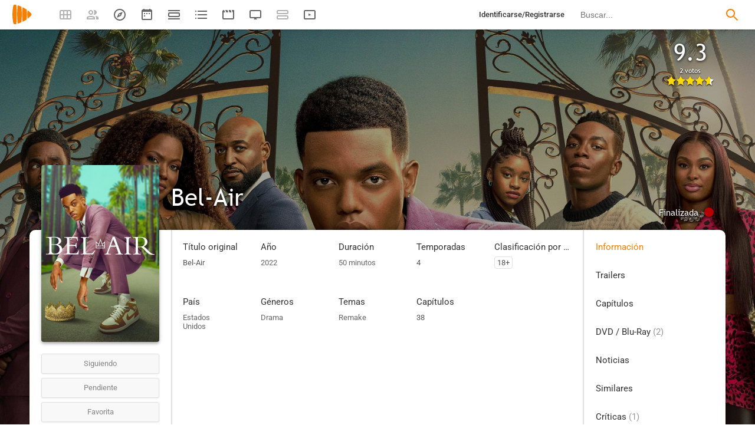

--- FILE ---
content_type: text/html; charset=UTF-8
request_url: https://playmax.xyz/bel-air-f171109
body_size: 30393
content:
<!DOCTYPE html PUBLIC "-//W3C//DTD XHTML 1.0 Strict//EN" "http://www.w3.org/TR/xhtml1/DTD/xhtml1-strict.dtd">
<html xmlns:og="http://ogp.me/ns#" xmlns="http://www.w3.org/1999/xhtml" dir="ltr" lang="es" xml:lang="es" xmlns:expr="http://www.google.com/2005/gml/expr">
<head>
<meta http-equiv="content-type" content="text/html; charset=UTF-8" />
<title>Bel-Air (2022) - PlayMax</title>
<meta name="apple-mobile-web-app-title" content="PlayMax">
<meta name="application-name" content="PlayMax">
<meta name="apple-itunes-app" content="app-id=1450105440, app-argument=https://playmax.mx/bel-air-f171109">
<link rel="manifest" href="/manifest.json">
<link rel="alternate" hreflang="es" href="https://playmax.xyz/bel-air-f171109" />

<link rel="canonical" href="https://playmax.mx/bel-air-f171109" />
<meta property="og:url" content="https://playmax.mx/bel-air-f171109">

	<link rel="apple-touch-icon-precomposed" sizes="57x57" href="https://playmax.xyz/images/favicon/apple-touch-icon-57x57.png" />
	<link rel="apple-touch-icon-precomposed" sizes="114x114" href="https://playmax.xyz/images/favicon/apple-touch-icon-114x114.png" />
	<link rel="apple-touch-icon-precomposed" sizes="72x72" href="https://playmax.xyz/images/favicon/apple-touch-icon-72x72.png" />
	<link rel="apple-touch-icon-precomposed" sizes="144x144" href="https://playmax.xyz/images/favicon/apple-touch-icon-144x144.png" />
	<link rel="apple-touch-icon-precomposed" sizes="60x60" href="https://playmax.xyz/images/favicon/apple-touch-icon-60x60.png" />
	<link rel="apple-touch-icon-precomposed" sizes="120x120" href="https://playmax.xyz/images/favicon/apple-touch-icon-120x120.png" />
	<link rel="apple-touch-icon-precomposed" sizes="76x76" href="https://playmax.xyz/images/favicon/apple-touch-icon-76x76.png" />
	<link rel="apple-touch-icon-precomposed" sizes="152x152" href="https://playmax.xyz/images/favicon/apple-touch-icon-152x152.png" />
	<link rel="icon" type="image/png" href="https://playmax.xyz/images/favicon/favicon-196x196.png" sizes="196x196" />
	<link rel="icon" type="image/png" href="https://playmax.xyz/images/favicon/favicon-96x96.png" sizes="96x96" />
	<link rel="icon" type="image/png" href="https://playmax.xyz/images/favicon/favicon-32x32.png" sizes="32x32" />
	<link rel="icon" type="image/png" href="https://playmax.xyz/images/favicon/favicon-16x16.png" sizes="16x16" />
	<link rel="icon" type="image/png" href="https://playmax.xyz/images/favicon/favicon-128.png" sizes="128x128" />
	<meta name="application-name" content="&nbsp;"/>
	<meta name="msapplication-TileColor" content="#FFFFFF" />
	<meta name="msapplication-TileImage" content="https://playmax.xyz/images/favicon/mstile-144x144.png" />
	<meta name="msapplication-square70x70logo" content="https://playmax.xyz/images/favicon/mstile-70x70.png" />
	<meta name="msapplication-square150x150logo" content="https://playmax.xyz/images/favicon/mstile-150x150.png" />
	<meta name="msapplication-wide310x150logo" content="https://playmax.xyz/images/favicon/mstile-310x150.png" />
	<meta name="msapplication-square310x310logo" content="https://playmax.xyz/images/favicon/mstile-310x310.png" />


<meta http-equiv="content-style-type" content="text/css" />
<meta http-equiv="content-language" content="es" />
<meta http-equiv="imagetoolbar" content="no" />


<meta name="description" content="El viaje de un adolescente cuya vida se transforma para siempre cuando se muda de las calles del oeste de Filadelfia a vivir con sus familiares en uno de los suburbios más ricos de Los Ángeles.">
<meta property="og:description" content="El viaje de un adolescente cuya vida se transforma para siempre cuando se muda de las calles del oeste de Filadelfia a vivir con sus familiares en uno de los suburbios más ricos de Los Ángeles.">
<meta name="twitter:description" content="El viaje de un adolescente cuya vida se transforma para siempre cuando se muda de las calles del oeste de Filadelfia a vivir con sus familiares en uno de los suburbios más ricos de Los Ángeles.">

<link rel="image_src" href="https://playmax.xyz/img/card/ficha_twitter/343/0/171109.jpg"/>
<meta property="og:image" content="https://playmax.xyz/img/card/ficha_twitter/343/0/171109.jpg" />
<meta property="image" content="https://playmax.xyz/img/card/ficha_twitter/343/0/171109.jpg" />
<meta name="twitter:image" content="https://playmax.xyz/img/card/ficha_twitter/343/0/171109.jpg">
<meta name="twitter:card" content="summary_large_image">

<link rel="prefetch" href="https://playmax.xyz/img/season/100/93/1643424761/46285.jpg" as="image">

<link rel="prefetch" href="https://playmax.xyz/img/season/100/110/1677198014/54539.jpg" as="image">

<link rel="prefetch" href="https://playmax.xyz/img/season/100/133/1722036885/66271.jpg" as="image">

<link rel="prefetch" href="https://playmax.xyz/img/season/100/153/1762432018/76062.jpg" as="image">


<link rel="alternate" href="android-app://mx.playmax.app/https/playmax.mx/.*-f.*" />
<link rel="alternate" href="android-app://mx.playmax.app/https/playmax.mx/user.*" />
<link rel="alternate" href="android-app://mx.playmax.app/https/playmax.mx/.*-l.*" />
<link rel="alternate" href="android-app://mx.playmax.app/https/playmax.mx/.*-s.*" />
<link rel="alternate" href="android-app://mx.playmax.app/https/playmax.mx/comment*" />
<link rel="alternate" href="android-app://mx.playmax.app/https/playmax.mx/user/*/stats" />
<link rel="alternate" href="android-app://mx.playmax.app/https/playmax.mx/user/*/stats/*" />

<meta property="og:site_name" content="PlayMax">
<meta property="og:title" content="Bel-Air (2022) - PlayMax">
<meta name="title" content="Bel-Air (2022) - PlayMax">
<meta name="twitter:title" content="Bel-Air (2022)">
<meta name="twitter:site" content="@PlayMaxApp">


<meta name="viewport" id="viewport" content="width=device-width, maximum-scale=5" content_d="width=320, initial-scale=1, maximum-scale=5, minimum-scale=0"/>


<!--
	Style name:			PM design
	Original author:	PlayMax ( https://playmax.xyz/ )
	Modified by:		PlayMax ( https://playmax.xyz/ )
-->

<meta name='impact-site-verification' value='-1141150462'>
<meta name='impact-site-verification' value='-653971701'>
<script type="application/ld+json">
{
	"@context": "http://schema.org",
	"@type": "WebSite",
	"url": "https://playmax.xyz/",
	"name": "PlayMax",
	"potentialAction":
	{
		"@type": "SearchAction",
		"target": "https://playmax.xyz/buscar.php?buscar={search_term_string}&mode=fichas",
 		"query-input": "required name=search_term_string"
	}
}
</script>

<script id="valuesearch">0</script>
<script id="activearrow">0</script>
<meta name="pm_user_data" id="pm_user_data" content="{&quot;user_id&quot;:1,&quot;username&quot;:&quot;Anonymous&quot;,&quot;user_avatar&quot;:&quot;https:\/\/playmax.xyz\/avatar\/1_2098723692.jpg&quot;}">
<script type="text/javascript">

var dc_amp = '';
var dc_ic = '';
var user_logged = false;
var user_id_conect = parseInt('1');
var user_offset = parseInt('3600');
var rd_active = true;
var rd_more_info = false;
var rd_more_size = 0;
var current_domain = 'playmax.xyz';
var cdn_url = 'https://playmax.xyz';
var pm_url = 'https://playmax.mx';
var footer_height = 81;

function request_login(message)
{
	message = message || 'Tienes que estar identificado para poder utilizar esta función';
	message_error(message);
}
</script>

<script type="text/javascript" src="https://playmax.xyz/gzip/script/playmax.js?a=479" fetchpriority="high"></script>
<!-- TCF stub -->
<script type="text/javascript">
!function(){"use strict";var t,e,o=(t=function(t){function e(t){return(e="function"==typeof Symbol&&"symbol"==typeof Symbol.iterator?function(t){return typeof t}:function(t){return t&&"function"==typeof Symbol&&t.constructor===Symbol&&t!==Symbol.prototype?"symbol":typeof t})(t)}t.exports=function(){for(var t,o,n=[],r=window,a=r;a;){try{if(a.frames.__tcfapiLocator){t=a;break}}catch(t){}if(a===r.top)break;a=a.parent}t||(function t(){var e=r.document,o=!!r.frames.__tcfapiLocator;if(!o)if(e.body){var n=e.createElement("iframe");n.style.cssText="display:none",n.name="__tcfapiLocator",e.body.appendChild(n)}else setTimeout(t,5);return!o}(),r.__tcfapi=function(){for(var t=arguments.length,e=new Array(t),r=0;r<t;r++)e[r]=arguments[r];if(!e.length)return n;"setGdprApplies"===e[0]?e.length>3&&2===parseInt(e[1],10)&&"boolean"==typeof e[3]&&(o=e[3],"function"==typeof e[2]&&e[2]("set",!0)):"ping"===e[0]?"function"==typeof e[2]&&e[2]({gdprApplies:o,cmpLoaded:!1,cmpStatus:"stub"}):n.push(e)},r.addEventListener("message",(function(t){var o="string"==typeof t.data,n={};if(o)try{n=JSON.parse(t.data)}catch(t){}else n=t.data;var r="object"===e(n)&&null!==n?n.__tcfapiCall:null;r&&window.__tcfapi(r.command,r.version,(function(e,n){var a={__tcfapiReturn:{returnValue:e,success:n,callId:r.callId}};t&&t.source&&t.source.postMessage&&t.source.postMessage(o?JSON.stringify(a):a,"*")}),r.parameter)}),!1))}},t(e={exports:{}}),e.exports);o()}();
</script>
<!-- Default Consent Mode config -->
<script>
    //<![CDATA[
    window.dataLayer = window.dataLayer || [];
    function gtag(){dataLayer.push(arguments);}
    gtag('consent', 'default', {
        'ad_storage': 'denied',
        'analytics_storage': 'denied',
        'functionality_storage': 'denied',
        'personalization_storage': 'denied',
        'security_storage': 'denied',
        'ad_user_data': 'denied',
        'ad_personalization': 'denied',
        'wait_for_update': 1500
    });
    gtag('set', 'ads_data_redaction', true);
    gtag('set', 'url_passthrough', true);
    (function(){
        const s={adStorage:{storageName:"ad_storage",serialNumber:0},analyticsStorage:{storageName:"analytics_storage",serialNumber:1},functionalityStorage:{storageName:"functionality_storage",serialNumber:2},personalizationStorage:{storageName:"personalization_storage",serialNumber:3},securityStorage:{storageName:"security_storage",serialNumber:4},adUserData:{storageName:"ad_user_data",serialNumber:5},adPersonalization:{storageName:"ad_personalization",serialNumber:6}};let c=localStorage.getItem("__lxG__consent__v2");if(c){c=JSON.parse(c);if(c&&c.cls_val)c=c.cls_val;if(c)c=c.split("|");if(c&&c.length&&typeof c[14]!==undefined){c=c[14].split("").map(e=>e-0);if(c.length){let t={};Object.values(s).sort((e,t)=>e.serialNumber-t.serialNumber).forEach(e=>{t[e.storageName]=c[e.serialNumber]?"granted":"denied"});gtag("consent","update",t)}}}
        if(Math.random() < 0.05) {if (window.dataLayer && (window.dataLayer.some(e => e[0] === 'js' && e[1] instanceof Date) || window.dataLayer.some(e => e['event'] === 'gtm.js' && e['gtm.start'] == true ))) {document.head.appendChild(document.createElement('img')).src = "//clickiocdn.com/utr/gtag/?sid=230384";}}
    })();
    //]]>
</script>

	<!--<script type="text/javascript">playmax.loadScriptOnLoad('https://pagead2.googlesyndication.com/pagead/js/adsbygoogle.js?client=ca-pub-9797654625010771', {async: true, crossOrigin: 'anonymous'})</script>-->
	<script async type="text/javascript" src="https://pagead2.googlesyndication.com/pagead/js/adsbygoogle.js?client=ca-pub-9797654625010771" crossorigin="anonymous"></script>
	

<link rel="stylesheet" type="text/css" media="screen, projection" href="https://playmax.xyz/style.css?a=555" crossorigin/>


<link rel="stylesheet" type="text/css" media="screen, projection" href="https://playmax.xyz/gzip/css/playmax.css?a=199" crossorigin>


<!--<link href="https://fonts.googleapis.com/css?family=Roboto:100,100i,300,300i,400,400i,500,500i,700,700i,900,900i&amp;subset=cyrillic,cyrillic-ext,greek,greek-ext,latin-ext,vietnamese" rel="stylesheet">-->
<style type="text/css">@font-face {font-family:Roboto;font-style:normal;font-weight:400;src:url(/cf-fonts/s/roboto/5.0.11/cyrillic/400/normal.woff2);unicode-range:U+0301,U+0400-045F,U+0490-0491,U+04B0-04B1,U+2116;font-display:swap;}@font-face {font-family:Roboto;font-style:normal;font-weight:400;src:url(/cf-fonts/s/roboto/5.0.11/greek-ext/400/normal.woff2);unicode-range:U+1F00-1FFF;font-display:swap;}@font-face {font-family:Roboto;font-style:normal;font-weight:400;src:url(/cf-fonts/s/roboto/5.0.11/cyrillic-ext/400/normal.woff2);unicode-range:U+0460-052F,U+1C80-1C88,U+20B4,U+2DE0-2DFF,U+A640-A69F,U+FE2E-FE2F;font-display:swap;}@font-face {font-family:Roboto;font-style:normal;font-weight:400;src:url(/cf-fonts/s/roboto/5.0.11/latin-ext/400/normal.woff2);unicode-range:U+0100-02AF,U+0304,U+0308,U+0329,U+1E00-1E9F,U+1EF2-1EFF,U+2020,U+20A0-20AB,U+20AD-20CF,U+2113,U+2C60-2C7F,U+A720-A7FF;font-display:swap;}@font-face {font-family:Roboto;font-style:normal;font-weight:400;src:url(/cf-fonts/s/roboto/5.0.11/vietnamese/400/normal.woff2);unicode-range:U+0102-0103,U+0110-0111,U+0128-0129,U+0168-0169,U+01A0-01A1,U+01AF-01B0,U+0300-0301,U+0303-0304,U+0308-0309,U+0323,U+0329,U+1EA0-1EF9,U+20AB;font-display:swap;}@font-face {font-family:Roboto;font-style:normal;font-weight:400;src:url(/cf-fonts/s/roboto/5.0.11/latin/400/normal.woff2);unicode-range:U+0000-00FF,U+0131,U+0152-0153,U+02BB-02BC,U+02C6,U+02DA,U+02DC,U+0304,U+0308,U+0329,U+2000-206F,U+2074,U+20AC,U+2122,U+2191,U+2193,U+2212,U+2215,U+FEFF,U+FFFD;font-display:swap;}@font-face {font-family:Roboto;font-style:normal;font-weight:400;src:url(/cf-fonts/s/roboto/5.0.11/greek/400/normal.woff2);unicode-range:U+0370-03FF;font-display:swap;}@font-face {font-family:Roboto;font-style:italic;font-weight:400;src:url(/cf-fonts/s/roboto/5.0.11/cyrillic/400/italic.woff2);unicode-range:U+0301,U+0400-045F,U+0490-0491,U+04B0-04B1,U+2116;font-display:swap;}@font-face {font-family:Roboto;font-style:italic;font-weight:400;src:url(/cf-fonts/s/roboto/5.0.11/cyrillic-ext/400/italic.woff2);unicode-range:U+0460-052F,U+1C80-1C88,U+20B4,U+2DE0-2DFF,U+A640-A69F,U+FE2E-FE2F;font-display:swap;}@font-face {font-family:Roboto;font-style:italic;font-weight:400;src:url(/cf-fonts/s/roboto/5.0.11/greek-ext/400/italic.woff2);unicode-range:U+1F00-1FFF;font-display:swap;}@font-face {font-family:Roboto;font-style:italic;font-weight:400;src:url(/cf-fonts/s/roboto/5.0.11/latin/400/italic.woff2);unicode-range:U+0000-00FF,U+0131,U+0152-0153,U+02BB-02BC,U+02C6,U+02DA,U+02DC,U+0304,U+0308,U+0329,U+2000-206F,U+2074,U+20AC,U+2122,U+2191,U+2193,U+2212,U+2215,U+FEFF,U+FFFD;font-display:swap;}@font-face {font-family:Roboto;font-style:italic;font-weight:400;src:url(/cf-fonts/s/roboto/5.0.11/vietnamese/400/italic.woff2);unicode-range:U+0102-0103,U+0110-0111,U+0128-0129,U+0168-0169,U+01A0-01A1,U+01AF-01B0,U+0300-0301,U+0303-0304,U+0308-0309,U+0323,U+0329,U+1EA0-1EF9,U+20AB;font-display:swap;}@font-face {font-family:Roboto;font-style:italic;font-weight:400;src:url(/cf-fonts/s/roboto/5.0.11/latin-ext/400/italic.woff2);unicode-range:U+0100-02AF,U+0304,U+0308,U+0329,U+1E00-1E9F,U+1EF2-1EFF,U+2020,U+20A0-20AB,U+20AD-20CF,U+2113,U+2C60-2C7F,U+A720-A7FF;font-display:swap;}@font-face {font-family:Roboto;font-style:italic;font-weight:400;src:url(/cf-fonts/s/roboto/5.0.11/greek/400/italic.woff2);unicode-range:U+0370-03FF;font-display:swap;}@font-face {font-family:Roboto;font-style:normal;font-weight:500;src:url(/cf-fonts/s/roboto/5.0.11/greek/500/normal.woff2);unicode-range:U+0370-03FF;font-display:swap;}@font-face {font-family:Roboto;font-style:normal;font-weight:500;src:url(/cf-fonts/s/roboto/5.0.11/cyrillic-ext/500/normal.woff2);unicode-range:U+0460-052F,U+1C80-1C88,U+20B4,U+2DE0-2DFF,U+A640-A69F,U+FE2E-FE2F;font-display:swap;}@font-face {font-family:Roboto;font-style:normal;font-weight:500;src:url(/cf-fonts/s/roboto/5.0.11/latin/500/normal.woff2);unicode-range:U+0000-00FF,U+0131,U+0152-0153,U+02BB-02BC,U+02C6,U+02DA,U+02DC,U+0304,U+0308,U+0329,U+2000-206F,U+2074,U+20AC,U+2122,U+2191,U+2193,U+2212,U+2215,U+FEFF,U+FFFD;font-display:swap;}@font-face {font-family:Roboto;font-style:normal;font-weight:500;src:url(/cf-fonts/s/roboto/5.0.11/cyrillic/500/normal.woff2);unicode-range:U+0301,U+0400-045F,U+0490-0491,U+04B0-04B1,U+2116;font-display:swap;}@font-face {font-family:Roboto;font-style:normal;font-weight:500;src:url(/cf-fonts/s/roboto/5.0.11/greek-ext/500/normal.woff2);unicode-range:U+1F00-1FFF;font-display:swap;}@font-face {font-family:Roboto;font-style:normal;font-weight:500;src:url(/cf-fonts/s/roboto/5.0.11/vietnamese/500/normal.woff2);unicode-range:U+0102-0103,U+0110-0111,U+0128-0129,U+0168-0169,U+01A0-01A1,U+01AF-01B0,U+0300-0301,U+0303-0304,U+0308-0309,U+0323,U+0329,U+1EA0-1EF9,U+20AB;font-display:swap;}@font-face {font-family:Roboto;font-style:normal;font-weight:500;src:url(/cf-fonts/s/roboto/5.0.11/latin-ext/500/normal.woff2);unicode-range:U+0100-02AF,U+0304,U+0308,U+0329,U+1E00-1E9F,U+1EF2-1EFF,U+2020,U+20A0-20AB,U+20AD-20CF,U+2113,U+2C60-2C7F,U+A720-A7FF;font-display:swap;}@font-face {font-family:Roboto;font-style:italic;font-weight:500;src:url(/cf-fonts/s/roboto/5.0.11/cyrillic-ext/500/italic.woff2);unicode-range:U+0460-052F,U+1C80-1C88,U+20B4,U+2DE0-2DFF,U+A640-A69F,U+FE2E-FE2F;font-display:swap;}@font-face {font-family:Roboto;font-style:italic;font-weight:500;src:url(/cf-fonts/s/roboto/5.0.11/greek/500/italic.woff2);unicode-range:U+0370-03FF;font-display:swap;}@font-face {font-family:Roboto;font-style:italic;font-weight:500;src:url(/cf-fonts/s/roboto/5.0.11/latin/500/italic.woff2);unicode-range:U+0000-00FF,U+0131,U+0152-0153,U+02BB-02BC,U+02C6,U+02DA,U+02DC,U+0304,U+0308,U+0329,U+2000-206F,U+2074,U+20AC,U+2122,U+2191,U+2193,U+2212,U+2215,U+FEFF,U+FFFD;font-display:swap;}@font-face {font-family:Roboto;font-style:italic;font-weight:500;src:url(/cf-fonts/s/roboto/5.0.11/latin-ext/500/italic.woff2);unicode-range:U+0100-02AF,U+0304,U+0308,U+0329,U+1E00-1E9F,U+1EF2-1EFF,U+2020,U+20A0-20AB,U+20AD-20CF,U+2113,U+2C60-2C7F,U+A720-A7FF;font-display:swap;}@font-face {font-family:Roboto;font-style:italic;font-weight:500;src:url(/cf-fonts/s/roboto/5.0.11/greek-ext/500/italic.woff2);unicode-range:U+1F00-1FFF;font-display:swap;}@font-face {font-family:Roboto;font-style:italic;font-weight:500;src:url(/cf-fonts/s/roboto/5.0.11/vietnamese/500/italic.woff2);unicode-range:U+0102-0103,U+0110-0111,U+0128-0129,U+0168-0169,U+01A0-01A1,U+01AF-01B0,U+0300-0301,U+0303-0304,U+0308-0309,U+0323,U+0329,U+1EA0-1EF9,U+20AB;font-display:swap;}@font-face {font-family:Roboto;font-style:italic;font-weight:500;src:url(/cf-fonts/s/roboto/5.0.11/cyrillic/500/italic.woff2);unicode-range:U+0301,U+0400-045F,U+0490-0491,U+04B0-04B1,U+2116;font-display:swap;}@font-face {font-family:Roboto;font-style:normal;font-weight:700;src:url(/cf-fonts/s/roboto/5.0.11/vietnamese/700/normal.woff2);unicode-range:U+0102-0103,U+0110-0111,U+0128-0129,U+0168-0169,U+01A0-01A1,U+01AF-01B0,U+0300-0301,U+0303-0304,U+0308-0309,U+0323,U+0329,U+1EA0-1EF9,U+20AB;font-display:swap;}@font-face {font-family:Roboto;font-style:normal;font-weight:700;src:url(/cf-fonts/s/roboto/5.0.11/cyrillic/700/normal.woff2);unicode-range:U+0301,U+0400-045F,U+0490-0491,U+04B0-04B1,U+2116;font-display:swap;}@font-face {font-family:Roboto;font-style:normal;font-weight:700;src:url(/cf-fonts/s/roboto/5.0.11/latin-ext/700/normal.woff2);unicode-range:U+0100-02AF,U+0304,U+0308,U+0329,U+1E00-1E9F,U+1EF2-1EFF,U+2020,U+20A0-20AB,U+20AD-20CF,U+2113,U+2C60-2C7F,U+A720-A7FF;font-display:swap;}@font-face {font-family:Roboto;font-style:normal;font-weight:700;src:url(/cf-fonts/s/roboto/5.0.11/greek-ext/700/normal.woff2);unicode-range:U+1F00-1FFF;font-display:swap;}@font-face {font-family:Roboto;font-style:normal;font-weight:700;src:url(/cf-fonts/s/roboto/5.0.11/cyrillic-ext/700/normal.woff2);unicode-range:U+0460-052F,U+1C80-1C88,U+20B4,U+2DE0-2DFF,U+A640-A69F,U+FE2E-FE2F;font-display:swap;}@font-face {font-family:Roboto;font-style:normal;font-weight:700;src:url(/cf-fonts/s/roboto/5.0.11/greek/700/normal.woff2);unicode-range:U+0370-03FF;font-display:swap;}@font-face {font-family:Roboto;font-style:normal;font-weight:700;src:url(/cf-fonts/s/roboto/5.0.11/latin/700/normal.woff2);unicode-range:U+0000-00FF,U+0131,U+0152-0153,U+02BB-02BC,U+02C6,U+02DA,U+02DC,U+0304,U+0308,U+0329,U+2000-206F,U+2074,U+20AC,U+2122,U+2191,U+2193,U+2212,U+2215,U+FEFF,U+FFFD;font-display:swap;}@font-face {font-family:Roboto;font-style:italic;font-weight:700;src:url(/cf-fonts/s/roboto/5.0.11/greek-ext/700/italic.woff2);unicode-range:U+1F00-1FFF;font-display:swap;}@font-face {font-family:Roboto;font-style:italic;font-weight:700;src:url(/cf-fonts/s/roboto/5.0.11/latin-ext/700/italic.woff2);unicode-range:U+0100-02AF,U+0304,U+0308,U+0329,U+1E00-1E9F,U+1EF2-1EFF,U+2020,U+20A0-20AB,U+20AD-20CF,U+2113,U+2C60-2C7F,U+A720-A7FF;font-display:swap;}@font-face {font-family:Roboto;font-style:italic;font-weight:700;src:url(/cf-fonts/s/roboto/5.0.11/greek/700/italic.woff2);unicode-range:U+0370-03FF;font-display:swap;}@font-face {font-family:Roboto;font-style:italic;font-weight:700;src:url(/cf-fonts/s/roboto/5.0.11/vietnamese/700/italic.woff2);unicode-range:U+0102-0103,U+0110-0111,U+0128-0129,U+0168-0169,U+01A0-01A1,U+01AF-01B0,U+0300-0301,U+0303-0304,U+0308-0309,U+0323,U+0329,U+1EA0-1EF9,U+20AB;font-display:swap;}@font-face {font-family:Roboto;font-style:italic;font-weight:700;src:url(/cf-fonts/s/roboto/5.0.11/cyrillic/700/italic.woff2);unicode-range:U+0301,U+0400-045F,U+0490-0491,U+04B0-04B1,U+2116;font-display:swap;}@font-face {font-family:Roboto;font-style:italic;font-weight:700;src:url(/cf-fonts/s/roboto/5.0.11/cyrillic-ext/700/italic.woff2);unicode-range:U+0460-052F,U+1C80-1C88,U+20B4,U+2DE0-2DFF,U+A640-A69F,U+FE2E-FE2F;font-display:swap;}@font-face {font-family:Roboto;font-style:italic;font-weight:700;src:url(/cf-fonts/s/roboto/5.0.11/latin/700/italic.woff2);unicode-range:U+0000-00FF,U+0131,U+0152-0153,U+02BB-02BC,U+02C6,U+02DA,U+02DC,U+0304,U+0308,U+0329,U+2000-206F,U+2074,U+20AC,U+2122,U+2191,U+2193,U+2212,U+2215,U+FEFF,U+FFFD;font-display:swap;}</style>
<link href="https://playmax.xyz/gzip/css/fonts.css?a=10" rel="stylesheet" type="text/css" crossorigin>



	<script type="text/javascript">

		playmax.withoutAccount = !user_logged;

	</script>

</head>

<body id="phpbb" style="min-width: 320px;/*min-width: 620px;*/" class="section-ficha ltr">
<div style="width: 11px; height: 0px;" id="cseneccc2"><div id="cseneccc" style="width: calc(100% - 10px);"></div></div>

<div id="fb-root"></div>


<div class="popup_m" id="popup_m" style="display: none;">
	<o class="popupdos" style="z-index: -1; background: rgba(0, 0, 0, 0.8);" onclick="mostrar_ocultar('popup_m', '2');"></o>
	<div class="popuptres">


		<div id="popup_m_t"></div>

		<o class="cerrar" title="Cerrar" onclick="mostrar_ocultar('popup_m', '2');" style="position: initial;"></o>
	</div>
	<div id="popup_m_c">
		<div style="margin-top: 150px;" class="s_load1 load26"></div>
	</div>

</div>
<div id="popup_m_n_mo" class="popup_m_n_main popup_m_n_mo">
	<span class="popup_m_n_cf"></span>
	<div class="popup_m_n_immersive">
		<o class="popup_m_n_cl" onclick="popup_m_n('ocultar');"></o>

		<div class="popup_m_n" id="popup_m_n">

			<div class="popup_m_n_h">

				<div id="popup_m_n_t" class="popup_m_n_t"></div>

				<o class="cerrar" title="Cerrar" onclick="popup_m_n('ocultar');" style="position: initial;"></o>

			</div>
			<div id="popup_m_n_c" class="popup_m_n_c">
				<div style="position: absolute; top: 50%; margin-top: -16px; left: 50%; margin-left: -16px;" class="s_load1 load26"></div>
			</div>

		</div>
	</div>
</div>

<div style="visibility: hidden; position: fixed; top: -1000px;"><div id="popup_m_cc_csdl" style="width: 310px;"></div></div>
<div id="popup_m_cc_mo" class="popup_m_n_mo">
	<o class="popup_m_n_cl" onclick="popup_m_c('ocultar');"></o>
	<div class="popup_m_n" id="popup_m_cc">

		<div class="popup_m_n_h">

			<div id="popup_m_cc_t" class="popup_m_n_t">Confirmar</div>

			<o class="cerrar" title="Cerrar" onclick="popup_m_c('ocultar');" style="position: initial;"></o>

		</div>
		<div id="popup_m_cc_c" style="overflow: hidden;" class="popup_m_n_c">
			<div class="popup_m_cc_text" style="line-height: 60px;"></div>
			<div style="margin: 0 10px;">
				<div onclick="popup_m_c('ocultar');" id="popup_m_cc_bc" style="cursor: pointer; display: inline-block; width: 121px; text-align: center; margin: 0 10px;" class="button9">Cancelar</div>
				<div onclick="popup_m_c('ocultar');" id="popup_m_cc_b" style="cursor: pointer; display: inline-block; width: 121px; text-align: center; margin: 0 10px;" class="button9">Aceptar</div>
			</div>
		</div>

	</div>
</div>

<div class="popup_m_s" id="popup_m_s" style="display: none;">
	<o class="popupdos" style="z-index: -1; background: rgba(0, 0, 0, 0.8);" onclick="mostrar_ocultar('popup_m_s', '2');"></o>
	<div class="popup_m_s_c">
		<div class="popuptres d">


			<div id="popup_m_s_t"></div>

			<o class="cerrar_n" title="Cerrar" onclick="mostrar_ocultar('popup_m_s', '2');" style="position: initial;"></o>
		</div>
		<div id="popup_m_s_c">
			<div style="margin-top: 150px;" class="s_load1 load26"></div>
		</div>
	</div>
</div>

<div id="cargando_n_tel" style="display: none;"></div>
<div id="cargando_n" style="display: none;">
	<div>
		<div class="s_load1 load26"></div>
	</div>
</div>

<div id="messages">
</div>

<script type="text/javascript">

	

	enable_ficha_show_images();

	dark_theme_si = false;

	function dark_theme()
	{
		clearTimeout(dark_theme_si);

		if($('html').hasClass('dark_theme'))
		{
			$('html').removeClass('dark_theme').addClass('dark_theme_transition');
			$('.dark_theme_switch').removeClass('a');

			status = 0;
		}
		else
		{
			$('html').addClass('dark_theme dark_theme_transition');
			$('.dark_theme_switch').addClass('a');

			status = 1;
		}

		setCookie('dark_theme', status, false, '/', '.'+current_domain, null, (157680000 * 1000));

		dark_theme_si = setTimeout(function(){

			$('html').removeClass('dark_theme_transition');

		}, 300);
	}

</script>

<div class="bheader_n_bs" style="visibility: hidden;">
</div>

<div class="bheader_n" id="bheader" style="visibility: hidden; background-color: #fff;min-width: 320px;/*min-width: 620px;*/">
	<div style="display: none;" class="bmbs" onclick="mobs();">
		<img src="https://playmax.xyz/svg/666666/menu.svg" alt="Menu" style="width: 20px; height: 20px; padding: 15px 10px 15px 18px;">
	</div>
	<div style="float: left; margin-left: 20px; margin-right: 40px; margin-top: 7px;" class="logo"><a href="/" title="Pagina principal"><img src="https://playmax.xyz/svg/f77f00/pm.svg" height="35" alt="" title=""></a></div>
	<div class="bh_left" style="float: left;">
		<div class="show_secondary_header" onclick="secondary_header_visibility()"></div>

		<a alt="Tus fichas" aria-label="Tus fichas" class="" href="/tusfichas.php" menu='[{"name":"Series","url":"/tusfichas.php?tab=2"},{"name":"Películas","url":"/tusfichas.php?tab=3"},{"name":"Documentales","url":"/tusfichas.php?tab=4"}]' style="opacity: 0.5;">
			<div class="buttonheader_nn buttonHeader--my_fichas" button_key="my_fichas"></div>
		</a>
		<div class="buttonHeaderTitle buttonHeaderTitle--my_fichas"><div>Tus fichas</div></div>
		<a alt="Recomendaciones" aria-label="Recomendaciones" class="" href="/recomendaciones.php" menu='[{"name":"Amigos","url":"/recomendaciones.php"},{"name":"Personalizadas","url":"/recomendaciones.php?mode=personalizadas"}]' style="opacity: 0.5;">
			<div class="buttonheader_nn buttonHeader--recommendations" button_key="recommendations"></div>
		</a>
		<div class="buttonHeaderTitle buttonHeaderTitle--recommendations"><div>Recomendaciones</div></div>
		<a alt="Explorar" aria-label="Explorar" class="" href="/explorar.php" menu='[{"name":"Más populares","url":"/explorar.php"},{"name":"Mejor valoradas","url":"/explorar.php?order=6"},{"separator":1},{"name":"Series","url":"/explorar.php?tipo%5B%5D=1"},{"name":"Películas","url":"/explorar.php?tipo%5B%5D=2"},{"name":"Documentales","url":"/explorar.php?tipo%5B%5D=3"}]'>
			<div class="buttonheader_nn buttonHeader--explore" button_key="explore"></div>
		</a>
		<div class="buttonHeaderTitle buttonHeaderTitle--explore"><div>Explorar</div></div>
		<a alt="Calendario" aria-label="Calendario" class="" href="/calendario.php" menu='[{"name":"Todo","url":"/calendario.php?mode=todo"},{"name":"Solo lo mío","url":"/calendario.php?mode=slm"}]'>
			<div class="buttonheader_nn buttonHeader--calendar" button_key="calendar"></div>
		</a>
		<div class="buttonHeaderTitle buttonHeaderTitle--calendar"><div>Calendario</div></div>
		<a alt="Próximos estrenos" aria-label="Próximos estrenos" class="" href="/proximos_estrenos.php" menu='[{"name":"Todo","url":"/proximos_estrenos.php?only_mine=0"},{"name":"Solo lo mío","url":"/proximos_estrenos.php?only_mine=1"}]'>
			<div class="buttonheader_nn buttonHeader--comingSoon" button_key="comingSoon"><div class="c_new_text" title="Nuevo" style="display: none;">N</div></div>
		</a>
		<div class="buttonHeaderTitle buttonHeaderTitle--comingSoon"><div>Próximos estrenos</div></div>
		<a alt="Listas" aria-label="Listas" class="" href="/listas.php" menu='[{"name":"Más seguidas","url":"/listas.php?orden=1"},{"name":"Con más fichas","url":"/listas.php?orden=2"},{"name":"Mejor valoradas","url":"/listas.php?orden=5"},{"name":"Nuevas","url":"/listas.php?orden=4"},{"name":"Aleatorias","url":"/listas.php?orden=3"}]'>
			<div class="buttonheader_nn buttonHeader--lists" button_key="lists"></div>
		<div class="buttonHeaderTitle buttonHeaderTitle--lists"><div>Listas</div></div>
		
		<a alt="Trailers" aria-label="Trailers" class="" href="/trailers.php" menu='[{"name":"Últimos trailers","url":"/trailers.php"},{"name":"Fichas más nuevas","url":"/trailers.php?ordenar=year"}]'>
			<div class="buttonheader_nn buttonHeader--trailers" button_key="trailers"></div>
		</a>
		<div class="buttonHeaderTitle buttonHeaderTitle--trailers"><div>Trailers</div></div>
		<a alt="Programación TV" aria-label="Programación TV" class="" href="/programacion_tv.php" menu='[{"name":"Todo","url":"/programacion_tv.php?only_mine=0"},{"name":"Solo lo mío","url":"/programacion_tv.php?only_mine=1"},{"separator":1},{"name":"Todos los canales","url":"/programacion_tv.php?channels%5B%5D=all"},{"name":"Solo mis canales","url":"/programacion_tv.php?channels%5B%5D=mine"}]'>
			<div class="buttonheader_nn buttonHeader--tv_broadcasts" button_key="tv_broadcasts"></div>
		</a>
		<div class="buttonHeaderTitle buttonHeaderTitle--tv_broadcasts"><div>Programación TV</div></div>


		<a alt="Actividad" aria-label="Actividad" class="" href="/actividad.php" style="opacity: 0.5;">
			<div class="buttonheader_nn buttonHeader--activity" button_key="activity"></div>
		</a>
		<div class="buttonHeaderTitle buttonHeaderTitle--activity"><div>Actividad</div></div>


		<a alt="Novedades Netflix, HBO Max, Filmin..." aria-label="Novedades Netflix, HBO Max, Filmin..." class="" href="/vod.php" menu='[{"name":"Netflix","url":"/netflix-s12"},{"name":"Amazon Prime Video","url":"/amazon-prime-video-s163"},{"name":"Disney+","url":"/disney-s181"},{"name":"HBO Max","url":"/hbomax-s256"},{"name":"Movistar+","url":"/movistar-s160"},{"name":"Filmin","url":"/filmin-s8"},{"name":"Rakuten TV","url":"/rakuten-tv-s27"},{"name":"Mas...","url":"/vod.php"}]'>
			<div class="buttonheader_nn buttonHeader--vod" button_key="vod"><div class="c_new_text" title="Nuevo" style="display: none;">NEW</div></div>
		</a>
		<div class="buttonHeaderTitle buttonHeaderTitle--vod"><div>Novedades Netflix, HBO Max, Filmin...</div></div>

		<script type="text/javascript">
			
			$('.bh_left > a > .buttonheader_nn').on('mouseenter touchstart', function(e){

				if($(this).attr('button_key'))
				{
					$('.buttonHeaderTitle--'+$(this).attr('button_key')).addClass('show');
				}

			});

			$('.bh_left > a > .buttonheader_nn').on('mouseleave touchend', function(e){

				if($(this).attr('button_key'))
				{
					$('.buttonHeaderTitle--'+$(this).attr('button_key')).removeClass('show');
				}

			});

		</script>
	</div>
	<div class="bh_right" style="float: right;">
		
		<div class="search_form">
			<form action="/buscar.php" method="get" id="search">
				<input onfocus="search_visibility(2)" name="buscar" autocomplete="off" spellcheck="false" id="search_input" type="text" maxlength="128" title="Buscar peliculas, series y documentales." class="inputbox search" onkeyup="search_onkeyup(event, 0)" onpaste="setTimeout(function(event){search_onkeyup(event, 0)}, 100, {event: event})" placeholder="Buscar..." />
				<input type="hidden" id="search_mode" name="mode" value="fichas">
				<button class="bbp" title="Buscar"></button>
			</form>
			<style type="text/css" id="style_search"></style>
		</div>
		
			<a style="float: right;" title="Identificarse/Registrarse" class="cmm_rg" href="/ucp.php?mode=login">
				<div class="buttonheader_nn">Identificarse/Registrarse</div>
			</a>
		
	</div>
	
</div>

<script type="text/javascript">
	
	playmax.showYearStats();

</script>


</script>

<div class="hb_page_menu_content bh_menu_1">
	<a title="Test"  href="/settings.php">
		<div style="margin-top: 0px;">Test</div>
	</a>
</div>
<div class="hb_page_menu_content bh_menu_2">
	<a title="Test"  href="/settings.php">
		<div style="margin-top: 0px;">Test</div>
	</a>
</div>
<div class="hb_page_menu_ocult" onclick="bh_menu_hidden()"></div>
<script type="text/javascript">

	bh_menu_events();

</script>

<div class="search_content">
	<div class="search_obs"></div>
	<div class="search_result">
		<div style="padding: 11px 0px 19px 0px;font-size: 14px;width: 100%;text-align: center;">
			<div class="s_load1 load26"></div>
		</div>
	</div>
	<div class="fup">
		<div onclick="search_mode(1)" class="a search_mode_f">Fichas</div>
		<div onclick="search_mode(2)" class="search_mode_u">Usuarios</div>
		<div onclick="search_mode(3)" class="search_mode_p">Personas</div>
	</div>
</div>

<div class="search_ocult" onclick="search_visibility(0)"></div>



<div class="secondary_header" style="opacity: 0;"></div>
<div class="secondary_header_close" onclick="hidden_secondary_header();"></div>

<script type="text/javascript">

mp_active();
rd_ocult_search(true);
domQuery('.secondary_header').css({opacity: 1});



</script>
<div class="b_seg">
	<a title="Tus fichas" class="" href="/tusfichas.php">
		<div class="bb_seg">Tus fichas</div>
	</a>
	<div class="b_seg_show_more b_seg_show_more1" onclick="b_seg_menu_visibility(1)"></div>
	<cb></cb>
	<div class="b_seg_more b_seg_more1" menu='[{"name":"Series","url":"/tusfichas.php?tab=2"},{"name":"Películas","url":"/tusfichas.php?tab=3"},{"name":"Documentales","url":"/tusfichas.php?tab=4"}]'></div>
	<a title="Recomendaciones" class="" href="/recomendaciones.php">
		<div class="bb_seg">Recomendaciones</div>
	</a>
	<div class="b_seg_show_more b_seg_show_more2" onclick="b_seg_menu_visibility(2)"></div>
	<cb></cb>
	<div class="b_seg_more b_seg_more2" menu='[{"name":"Amigos","url":"/recomendaciones.php"},{"name":"Personalizadas","url":"/recomendaciones.php?mode=personalizadas"}]'></div>
	<a title="Explorar" class="" href="/explorar.php">
		<div class="bb_seg">Explorar</div>
	</a>
	<div class="b_seg_show_more b_seg_show_more3" onclick="b_seg_menu_visibility(3)"></div>
	<cb></cb>
	<div class="b_seg_more b_seg_more3" menu='[{"name":"Más populares","url":"/explorar.php"},{"name":"Mejor valoradas","url":"/explorar.php?order=6"},{"separator":1},{"name":"Series","url":"/explorar.php?tipo%5B%5D=1"},{"name":"Películas","url":"/explorar.php?tipo%5B%5D=2"},{"name":"Documentales","url":"/explorar.php?tipo%5B%5D=3"}]'></div>
	<a title="Calendario" class="" href="/calendario.php">
		<div class="bb_seg">Calendario</div>
	</a>
	<div class="b_seg_show_more b_seg_show_more4" onclick="b_seg_menu_visibility(4)"></div>
	<cb></cb>
	<div class="b_seg_more b_seg_more4" menu='[{"name":"Todo","url":"/calendario.php?mode=todo"},{"name":"Solo lo mío","url":"/calendario.php?mode=slm"}]'></div>
	<a title="Próximos estrenos" class="" href="/proximos_estrenos.php">
		<div class="bb_seg" style="position: relative;">Próximos estrenos<div class="c_new_text" title="Nuevo" style="right: 0px; top: 6px; display: none;">NEW</div></div>
	</a>
	<div class="b_seg_show_more b_seg_show_more10" onclick="b_seg_menu_visibility(10)"></div>
	<cb></cb>
	<div class="b_seg_more b_seg_more10" menu='[{"name":"Todo","url":"/proximos_estrenos.php?only_mine=0"},{"name":"Solo lo mío","url":"/proximos_estrenos.php?only_mine=1"}]'></div>
	<a title="Listas" class="" href="/listas.php">
		<div class="bb_seg">Listas</div>
	</a>
	<div class="b_seg_show_more b_seg_show_more5" onclick="b_seg_menu_visibility(5)"></div>
	<cb></cb>
	<div class="b_seg_more b_seg_more5" menu='[{"name":"Más seguidas","url":"/listas.php?orden=1"},{"name":"Con más fichas","url":"/listas.php?orden=2"},{"name":"Mejor valoradas","url":"/listas.php?orden=5"},{"name":"Nuevas","url":"/listas.php?orden=4"},{"name":"Aleatorias","url":"/listas.php?orden=3"}]'></div>
	
	<a title="Trailers" class="" href="/trailers.php">
		<div class="bb_seg">Trailers</div>
	</a>
	<div class="b_seg_show_more b_seg_show_more7" onclick="b_seg_menu_visibility(7)"></div>
	<cb></cb>
	<div class="b_seg_more b_seg_more7" menu='[{"name":"Últimos trailers","url":"/trailers.php"},{"name":"Fichas más nuevas","url":"/trailers.php?ordenar=year"}]'></div>
	<a title="Programación TV" class="" href="/programacion_tv.php">
		<div class="bb_seg" style="position: relative;">Programación TV</div>
	</a>
	<div class="b_seg_show_more b_seg_show_more8" onclick="b_seg_menu_visibility(8)"></div>
	<cb></cb>
	<div class="b_seg_more b_seg_more8" menu='[{"name":"Todo","url":"/programacion_tv.php?only_mine=0"},{"name":"Solo lo mío","url":"/programacion_tv.php?only_mine=1"},{"separator":1},{"name":"Todos los canales","url":"/programacion_tv.php?channels%5B%5D=all"},{"name":"Solo mis canales","url":"/programacion_tv.php?channels%5B%5D=mine"}]'></div>
	<a title="Novedades Netflix, HBO Max, Filmin..." class="" href="/vod.php">
		<div class="bb_seg" style="position: relative;">Novedades Netfli...<div class="c_new_text" title="Nuevo" style="right: 0px; top: 6px; display: none;">NEW</div></div>
	</a>
	<div class="b_seg_show_more b_seg_show_more9" onclick="b_seg_menu_visibility(9)"></div>
	<cb></cb>
	<div class="b_seg_more b_seg_more9" menu='[{"name":"Netflix","url":"/netflix-s12"},{"name":"Amazon Prime Video","url":"/amazon-prime-video-s163"},{"name":"Disney+","url":"/disney-s181"},{"name":"HBO Max","url":"/hbomax-s256"},{"name":"Movistar+","url":"/movistar-s160"},{"name":"Filmin","url":"/filmin-s8"},{"name":"Rakuten TV","url":"/rakuten-tv-s27"},{"name":"Mas...","url":"/vod.php"}]'></div>
</div>
<div class="b_seg_c" onclick="mobs();" style="display: none; opacity: 0;"></div>
<div class="b_more_c" onclick="" style="display: none; opacity: 0;"></div>
<div style="width: 100%; height: 68px;"></div>

<div id="wrap" style="min-width: 320px;/*min-width: 620px;*/ box-sizing: border-box;">

<script>
	function wrap_min_height()
	{
		//var wrap = document.querySelector('#wrap');
		//if(wrap) wrap.style.minHeight = (window.innerHeight - 131)+'px';
	}
	wrap_min_height();
</script>


<style type="text/css" id="c_fichas_style"></style>
<style type="text/css" id="c_fichas_cover_style"></style>
<div class="title_h_divs"></div>
<div id="page-body" class="NewS">
	<div id="load"></div>
<script type="application/ld+json">{"@context":"https:\/\/schema.org","@type":"TVSeries","url":"https:\/\/playmax.mx\/bel-air-f171109","name":"Bel-Air","image":"https:\/\/playmax.xyz\/img\/c\/400\/343\/1666013374\/171109.jpg","description":"El viaje de un adolescente cuya vida se transforma para siempre cuando se muda de las calles del oeste de Filadelfia a vivir con sus familiares en uno de los suburbios más ricos de Los Ángeles.","datePublished":2022,"timeRequired":"PT50M","genre":["Drama"],"keywords":"remake","countryOfOrigin":"US","aggregateRating":{"@type":"AggregateRating","bestRating":10,"worstRating":1,"ratingValue":9.3,"ratingCount":2,"reviewCount":1},"review":[{"@type":"Review","itemReviewed":{"@type":"CreativeWork","url":"https:\/\/playmax.mx\/bel-air-f171109"},"author":{"@type":"Person","name":"ibai93","url":"https:\/\/playmax.mx\/user124141"},"dateCreated":"2023-05-23","inLanguage":"Spanish","name":"Bel-Air","url":"https:\/\/playmax.mx\/comment93439","reviewBody":"Ahora escucha la historia de mi vida\nY de cómo el destino cambió mi movida\nSin comerlo ni beberlo llegué a ser\nEl chuleta de un barrio llamado Bel Air\n ","reviewRating":{"@type":"Rating","worstRating":1,"bestRating":10,"ratingValue":9}}],"director":[{"@type":"Person","url":"\/susan-borowitz-p97463","name":"Susan Borowitz"},{"@type":"Person","url":"\/keesha-sharp-p94431","name":"Keesha Sharp"},{"@type":"Person","url":"\/morgan-cooper-p792429","name":"Morgan Cooper"},{"@type":"Person","url":"\/tina-mabry-p122747","name":"Tina Mabry"}],"actor":[{"@type":"Person","url":"\/jabari-banks-p1375124","name":"Jabari Banks"},{"@type":"Person","url":"\/adrian-holmes-p2290","name":"Adrian Holmes"},{"@type":"Person","url":"\/cassandra-freeman-p15245","name":"Cassandra Freeman"},{"@type":"Person","url":"\/jimmy-akingbola-p219855","name":"Jimmy Akingbola"},{"@type":"Person","url":"\/rita-angel-taylor-p1317643","name":"Rita Angel Taylor"},{"@type":"Person","url":"\/olly-sholotan-p884103","name":"Olly Sholotan"},{"@type":"Person","url":"\/cristian-soto-p2132426","name":"Cristian Soto"},{"@type":"Person","url":"\/coco-jones-p70296","name":"Coco Jones"},{"@type":"Person","url":"\/akira-akbar-p747886","name":"Akira Akbar"},{"@type":"Person","url":"\/simone-joy-jones-p237454","name":"Simone Joy Jones"},{"@type":"Person","url":"\/cameron-wong-p1439532","name":"Cameron Wong"},{"@type":"Person","url":"\/jordan-l-jones-p1177002","name":"Jordan L. Jones"},{"@type":"Person","url":"\/aria-grayson-p1439533","name":"Aria Grayson"},{"@type":"Person","url":"\/jazlyn-martin-p1298855","name":"Jazlyn Martin"},{"@type":"Person","url":"\/tyler-barnhardt-p407156","name":"Tyler Barnhardt"},{"@type":"Person","url":"\/rachel-leyco-p2132425","name":"Rachel Leyco"},{"@type":"Person","url":"\/jon-beavers-p198444","name":"Jon Beavers"},{"@type":"Person","url":"\/benita-krista-nall-p180845","name":"Benita Krista Nall"},{"@type":"Person","url":"\/ahmad-dugas-p611754","name":"Ahmad Dugas"},{"@type":"Person","url":"\/ianthe-marini-p1439534","name":"Ianthe Marini"}],"musicBy":[{"@type":"Person","url":"\/terrace-martin-p810603","name":"Terrace Martin"},{"@type":"Person","url":"\/jacob-yoffee-p136310","name":"Jacob Yoffee"},{"@type":"Person","url":"\/roahn-hylton-p808900","name":"Roahn Hylton"},{"@type":"Person","url":"\/jen-ross-p1285363","name":"Jen Ross"}],"numberOfSeasons":4,"numberOfEpisodes":38,"episode":[{"@type":"TVEpisode","partOfSeason":0,"episodeNumber":"01","name":"Bel-Air (2019)","datePublished":"2019-03-10"},{"@type":"TVEpisode","partOfSeason":1,"episodeNumber":"01","name":"Dreams and Nightmares","datePublished":"2022-02-13"},{"@type":"TVEpisode","partOfSeason":1,"episodeNumber":"02","name":"Keep Ya Head Up","datePublished":"2022-02-13"},{"@type":"TVEpisode","partOfSeason":1,"episodeNumber":"03","name":"Yamacraw","datePublished":"2022-02-13"},{"@type":"TVEpisode","partOfSeason":1,"episodeNumber":"04","name":"Canvass","datePublished":"2022-02-17"},{"@type":"TVEpisode","partOfSeason":1,"episodeNumber":"05","name":"PA to LA","datePublished":"2022-02-24"},{"@type":"TVEpisode","partOfSeason":1,"episodeNumber":"06","name":"The Strength to Smile","datePublished":"2022-03-03"},{"@type":"TVEpisode","partOfSeason":1,"episodeNumber":"07","name":"Payback's a B*tch","datePublished":"2022-03-10"},{"@type":"TVEpisode","partOfSeason":1,"episodeNumber":"08","name":"No One Wins When the Family Feuds","datePublished":"2022-03-17"},{"@type":"TVEpisode","partOfSeason":1,"episodeNumber":"09","name":"Can't Knock the Hustle","datePublished":"2022-03-24"},{"@type":"TVEpisode","partOfSeason":1,"episodeNumber":10,"name":"Where To?","datePublished":"2022-03-31"},{"@type":"TVEpisode","partOfSeason":2,"episodeNumber":"01","name":"A Fresh Start","datePublished":"2023-02-23"},{"@type":"TVEpisode","partOfSeason":2,"episodeNumber":"02","name":"Speaking Truth","datePublished":"2023-03-02"},{"@type":"TVEpisode","partOfSeason":2,"episodeNumber":"03","name":"Compromised","datePublished":"2023-03-09"},{"@type":"TVEpisode","partOfSeason":2,"episodeNumber":"04","name":"Don't Kill My Vibe","datePublished":"2023-03-16"},{"@type":"TVEpisode","partOfSeason":2,"episodeNumber":"05","name":"Excellence Is Everywhere","datePublished":"2023-03-23"},{"@type":"TVEpisode","partOfSeason":2,"episodeNumber":"06","name":"Let the Best Man Win","datePublished":"2023-03-30"},{"@type":"TVEpisode","partOfSeason":2,"episodeNumber":"07","name":"Under Pressure","datePublished":"2023-04-06"},{"@type":"TVEpisode","partOfSeason":2,"episodeNumber":"08","name":"Pursuit of Happiness","datePublished":"2023-04-13"},{"@type":"TVEpisode","partOfSeason":2,"episodeNumber":"09","name":"Just Like Old Times","datePublished":"2023-04-20"},{"@type":"TVEpisode","partOfSeason":2,"episodeNumber":10,"name":"Don’t Look Back","datePublished":"2023-04-27"},{"@type":"TVEpisode","partOfSeason":3,"episodeNumber":"01","name":"Baby, I'm Back","datePublished":"2024-08-15"},{"@type":"TVEpisode","partOfSeason":3,"episodeNumber":"02","name":"Pivot","datePublished":"2024-08-15"},{"@type":"TVEpisode","partOfSeason":3,"episodeNumber":"03","name":"True Colors","datePublished":"2024-08-15"},{"@type":"TVEpisode","partOfSeason":3,"episodeNumber":"04","name":"Out All Night","datePublished":"2024-08-22"},{"@type":"TVEpisode","partOfSeason":3,"episodeNumber":"05","name":"Getting Personal","datePublished":"2024-08-22"},{"@type":"TVEpisode","partOfSeason":3,"episodeNumber":"06","name":"Baggage","datePublished":"2024-08-22"},{"@type":"TVEpisode","partOfSeason":3,"episodeNumber":"07","name":"Black Lotus","datePublished":"2024-08-29"},{"@type":"TVEpisode","partOfSeason":3,"episodeNumber":"08","name":"Gimme A Break","datePublished":"2024-08-29"},{"@type":"TVEpisode","partOfSeason":3,"episodeNumber":"09","name":"Family Matters","datePublished":"2024-09-05"},{"@type":"TVEpisode","partOfSeason":3,"episodeNumber":10,"name":"Save the Best for Last","datePublished":"2024-09-05"},{"@type":"TVEpisode","partOfSeason":4,"episodeNumber":"01","name":"The Maybes","datePublished":"2025-11-24"},{"@type":"TVEpisode","partOfSeason":4,"episodeNumber":"02","name":"Be a Kid","datePublished":"2025-11-24"},{"@type":"TVEpisode","partOfSeason":4,"episodeNumber":"03","name":"What Are You Doing for Thanksgiving?","datePublished":"2025-11-24"},{"@type":"TVEpisode","partOfSeason":4,"episodeNumber":"04","name":"Brother's Keeper","datePublished":"2025-12-01"},{"@type":"TVEpisode","partOfSeason":4,"episodeNumber":"05","name":"Gorilla Glue and Duct Tape","datePublished":"2025-12-01"},{"@type":"TVEpisode","partOfSeason":4,"episodeNumber":"06","name":"Your Crown is Waiting","datePublished":"2025-12-08"},{"@type":"TVEpisode","partOfSeason":4,"episodeNumber":"07","name":"Soulmates","datePublished":"2025-12-08"},{"@type":"TVEpisode","partOfSeason":4,"episodeNumber":"08","name":"The Next Act","datePublished":"2025-12-08"}]}</script>
<script type="text/javascript">

	var ficha = playmax.page('ficha');

	function valoracion_json_body(c_valoracion)
	{
		var c_valoracion_json_html = '<div class="c_val hover'+((c_valoracion['FONDO']) ? ' fondo' : '')+'" size_h="13" delay="0.3" position="b" title_h="<b>Valoracion:</b> '+c_valoracion['VALORACION']+((c_valoracion['USER_VALORACION'] != '') ? '<br><b>Su valoracion:</b> '+c_valoracion['USER_VALORACION'] : '')+((c_valoracion['VOTANTES'] != '' || c_valoracion['VOTANTES'] === 0) ? '<br><b>Votos:</b> '+c_valoracion['VOTANTES'] : '')+'"><div class="c_val_val'+((c_valoracion['DECIMAL']) ? ' decimal' : '')+'">'+c_valoracion['VALORACION_ROUND']+'</div>'+((c_valoracion['LETRAS']) ? '<div class="c_val_txt">'+c_valoracion['LETRAS']+'</div>' : '')+'<div class="c_val_remove'+((c_valoracion['USER_VALORACION'] && c_valoracion['REMOVE_URL']) ? ' uv' : '')+'"><div title="Eliminar valoracion"></div></div><div class="c_val_stars"><div class="c_val_stars_uno" style="width: '+c_valoracion['W_UNO']+'px;"><img src="'+cdn_url+'/svg/f77f00/vf.svg"></div><div class="c_val_stars_dos" style="width: '+c_valoracion['W_DOS']+'px;"><img src="'+cdn_url+'/svg/ffd80a/vf.svg" style="margin-left: -'+c_valoracion['W_UNO']+'px;"></div><div class="c_val_stars_tres" style="width: '+c_valoracion['W_TRES']+'px;"><img src="'+cdn_url+'/svg/'+((c_valoracion['FONDO']) ? 'ffffff' : '999999')+'/vf.svg" style="margin-left: -'+c_valoracion['ML_TRES']+'px;"></div></div><div class="c_val_data" val="'+c_valoracion['VALORACION']+'" val_round="'+c_valoracion['VALORACION_ROUND']+'" user_val="'+c_valoracion['USER_VALORACION']+'" votantes="'+c_valoracion['VOTANTES']+'" url="'+c_valoracion['URL']+'" remove_url="'+c_valoracion['REMOVE_URL']+'" onset="'+c_valoracion['ONSET']+'" show_votes="'+c_valoracion['SHOW_VOTES']+'" rating_zoom="'+c_valoracion['RATING_ZOOM']+'"></div></div>';

		return c_valoracion_json_html;
	}

	var ficha_titulo = 'Bel-Air';
	var current_temporada = '1';
	var valor_c = {"1072960":{"valoracion":0,"votantes":"0"},"1023422":{"valoracion":8.5,"votantes":"2"},"1066502":{"valoracion":8,"votantes":"2"},"1066503":{"valoracion":8,"votantes":"2"},"1066504":{"valoracion":7.5,"votantes":"2"},"1066505":{"valoracion":8.6669999999999998152588887023739516735076904296875,"votantes":"3"},"1066506":{"valoracion":7.5,"votantes":"2"},"1066507":{"valoracion":7,"votantes":"2"},"1066508":{"valoracion":8,"votantes":"1"},"1066509":{"valoracion":8,"votantes":"1"},"1066510":{"valoracion":10,"votantes":"1"},"1190016":{"valoracion":8,"votantes":"1"},"1251438":{"valoracion":8,"votantes":"1"},"1251439":{"valoracion":8,"votantes":"1"},"1253255":{"valoracion":8,"votantes":"1"},"1257246":{"valoracion":8,"votantes":"1"},"1260644":{"valoracion":8,"votantes":"1"},"1260645":{"valoracion":8,"votantes":"1"},"1260646":{"valoracion":8,"votantes":"1"},"1260647":{"valoracion":8,"votantes":"1"},"1260648":{"valoracion":8,"votantes":"1"},"1439895":{"valoracion":8,"votantes":"2"},"1439896":{"valoracion":7.5,"votantes":"2"},"1439897":{"valoracion":8,"votantes":"2"},"1439898":{"valoracion":8,"votantes":"2"},"1439899":{"valoracion":8,"votantes":"2"},"1439900":{"valoracion":7.5,"votantes":"2"},"1439901":{"valoracion":8,"votantes":"2"},"1439902":{"valoracion":8,"votantes":"2"},"1439903":{"valoracion":8,"votantes":"2"},"1439904":{"valoracion":10,"votantes":"2"},"1605397":{"valoracion":8,"votantes":"2"},"1605398":{"valoracion":8.5,"votantes":"2"},"1605399":{"valoracion":9,"votantes":"2"},"1605400":{"valoracion":10,"votantes":"1"},"1605401":{"valoracion":9,"votantes":"1"},"1605402":{"valoracion":9,"votantes":"1"},"1614686":{"valoracion":9,"votantes":"1"},"1614687":{"valoracion":9,"votantes":"1"}};
	var vod_compatible_sites = {"3cat":"3Cat","acontra":"acontra+","acontra_amazon_channel":"acontra+ Amazon Channel","acorn_tv_amazon_channel":"Acorn TV Amazon Channel","agalega":"AGalega","amazon":"Amazon","amazon_prime_video":"Amazon Prime Video","amazon_prime_video_store":"Amazon Prime Video Store","amc_amazon_channel":"AMC+ Amazon Channel","amc_selekt_amazon_channel":"AMC Selekt Amazon Channel","animebox":"AnimeBox","animebox_alquiler":"AnimeBox Alquiler","animebox_amazon_channel":"AnimeBox Amazon Channel","animebox_sensei":"AnimeBox Sensei","animebox_tomodachi":"AnimeBox Tomodachi","apple_itunes":"Apple iTunes","apple_tv":"Apple TV+","apple_tv_amazon_channel":"Apple TV+ Amazon Channel","apuntmedia":"\u00c0 Punt","argo":"Argo","arte":"Arte","artiflix":"Artiflix","atresplayer":"AtresPlayer","atresplayer_amazon_channel":"Atresplayer Amazon Channel","bloodstreamtv":"BloodStream","broadwayhd":"BroadwayHD","caixaforum":"CaixaForum+","canalsurmas":"CanalSur M\u00e1s","chili":"CHILI","cinear":"CINE.AR PLAY","clan":"Clan TVE","classix":"Classix","cortosdemetraje":"Cortos de metraje","crunchyroll":"Crunchyroll","crunchyroll_amazon_channel":"Crunchyroll Amazon Channel","cultpix":"Cultpix","curiositystream":"CuriosityStream","dekkoo":"Dekkoo","disney":"Disney+","distro_tv":"DistroTV","divergente":"Divergente","dizi":"Dizi","dizi_amazon_channel":"Dizi Amazon Channel","docsville":"Docsville","efilm":"eFilm","eitb":"EiTB","facebook_watch":"Facebook Watch","fawesome":"Fawesome","filmin":"Filmin","filmin_premier":"Filmin Premier","filmyco":"Film&Co","filmzie":"Filmzie","flixole":"FlixOl\u00e9","flixole_amazon_channel":"FlixOl\u00e9 Amazon Channel","found":"FOUND","fubotv":"FuboTV","google_play":"Google Play","guidedoc":"GuideDoc","hayu_amazon_channel":"hayu Amazon Channel","hbomax":"HBO Max","hbomax_amazon_channel":"HBO Max Amazon Channel","historia_amazon_channel":"Historia Amazon Channel","ib3alacarta":"IB3 a la carta","iqiyi":"iQIYI","jonuplay":"JonuPlay","jonuplay_amazon_channel":"JonuPlay Amazon Channel","kocowa":"Kocowa+","lionsgate_amazon_channel":"LIONSGATE+ Amazon Channel","love_nature_amazon_channel":"Love Nature Amazon Channel","magellantv":"MagellanTV","makusi":"MAKUSI","mgm_amazon_channel":"MGM+ Amazon Channel","mitele":"Mitele","movistar":"Movistar+","movistar_alquiler":"Movistar+ Alquiler","movistar_fibra":"Movistar+ Fibra","mubi":"Mubi","mubi_amazon_channel":"Mubi Amazon Channel","netflix":"Netflix","netflix_ads":"Netflix Ads","noggin_amazon_channel":"Noggin Amazon Channel","orange_tv":"Orange TV","outtv_amazon_channel":"OUTtv Amazon Channel","pash_amazon_channel":"Pash Amazon Channel","planethorror_amazon_channel":"Planet Horror Amazon Channel","plex":"Plex","pluto_tv":"Pluto TV","podimo":"Podimo","primeran":"Primeran","rakuten_tv":"Rakuten TV","rakuten_viki":"Rakuten Viki","real_crime_amazon_channel":"Real Crime Amazon Channel","rtve":"RTVE","runtime":"Runtime","shadowz":"Shadowz","shadowz_amazon_channel":"Shadowz Amazon Channel","skyshowtime":"SkyShowtime","skyshowtime_amazon_channel":"SkyShowtime Amazon Channel","sx3":"SX3","tivify":"Tivify","tivify_plus":"Tivify Plus","tivify_premium":"Tivify Premium","truestory":"True Story","tv5monde":"TV5MONDEplus","tvcortos_amazon_channel":"TVCortos Amazon Channel","tvplayer":"TVPlayer","vimeo":"Vimeo","vimeo_on_demand":"Vimeo on Demand","vix_amazon_channel":"ViX Amazon Channel","wetv":"WeTV","wikiflix":"WikiFlix","wowpresentsplus":"WOW Presents Plus","youku":"Youku","youtube":"YouTube"};
	var vod_compatible_sites2 = [{"name":"3Cat","image":"https:\/\/playmax.xyz\/img\/vod\/1698777170\/3cat.jpg"},{"name":"acontra+","image":"https:\/\/playmax.xyz\/img\/vod\/1645798925\/acontra.jpg"},{"name":"acontra+ Amazon Channel","image":"https:\/\/playmax.xyz\/img\/vod\/1642945389\/acontra_amazon_channel.jpg"},{"name":"Acorn TV Amazon Channel","image":"https:\/\/playmax.xyz\/img\/vod\/1617381850\/acorn_tv_amazon_channel.jpg"},{"name":"AGalega","image":"https:\/\/playmax.xyz\/img\/vod\/1705674771\/agalega.jpg"},{"name":"Amazon","image":"https:\/\/playmax.xyz\/img\/vod\/1529245538\/amazon.jpg"},{"name":"Amazon Prime Video","image":"https:\/\/playmax.xyz\/img\/vod\/1529661770\/amazon_prime_video.jpg"},{"name":"Amazon Prime Video Store","image":"https:\/\/playmax.xyz\/img\/vod\/1588179628\/amazon_prime_video_store.jpg"},{"name":"AMC+ Amazon Channel","image":"https:\/\/playmax.xyz\/img\/vod\/1655310034\/amc_amazon_channel.jpg"},{"name":"AMC Selekt Amazon Channel","image":"https:\/\/playmax.xyz\/img\/vod\/1703154444\/amc_selekt_amazon_channel.jpg"},{"name":"AnimeBox","image":"https:\/\/playmax.xyz\/img\/vod\/1680370918\/animebox.jpg"},{"name":"AnimeBox Alquiler","image":"https:\/\/playmax.xyz\/img\/vod\/1680371991\/animebox_alquiler.jpg"},{"name":"AnimeBox Amazon Channel","image":"https:\/\/playmax.xyz\/img\/vod\/1762880875\/animebox_amazon_channel.jpg"},{"name":"AnimeBox Sensei","image":"https:\/\/playmax.xyz\/img\/vod\/1680372027\/animebox_sensei.jpg"},{"name":"AnimeBox Tomodachi","image":"https:\/\/playmax.xyz\/img\/vod\/1680371777\/animebox_tomodachi.jpg"},{"name":"Apple iTunes","image":"https:\/\/playmax.xyz\/img\/vod\/1526814261\/apple_itunes.jpg"},{"name":"Apple TV+","image":"https:\/\/playmax.xyz\/img\/vod\/1569317517\/apple_tv.jpg"},{"name":"Apple TV+ Amazon Channel","image":"https:\/\/playmax.xyz\/img\/vod\/1747567539\/apple_tv_amazon_channel.jpg"},{"name":"\u00c0 Punt","image":"https:\/\/playmax.xyz\/img\/vod\/1554626244\/apuntmedia.jpg"},{"name":"Argo","image":"https:\/\/playmax.xyz\/img\/vod\/1615200376\/argo.jpg"},{"name":"Arte","image":"https:\/\/playmax.xyz\/img\/vod\/1693135365\/arte.jpg"},{"name":"Artiflix","image":"https:\/\/playmax.xyz\/img\/vod\/1768502027\/artiflix.jpg"},{"name":"AtresPlayer","image":"https:\/\/playmax.xyz\/img\/vod\/1555407168\/atresplayer.jpg"},{"name":"Atresplayer Amazon Channel","image":"https:\/\/playmax.xyz\/img\/vod\/1689331657\/atresplayer_amazon_channel.jpg"},{"name":"BloodStream","image":"https:\/\/playmax.xyz\/img\/vod\/1758112617\/bloodstreamtv.jpg"},{"name":"BroadwayHD","image":"https:\/\/playmax.xyz\/img\/vod\/1616261410\/broadwayhd.jpg"},{"name":"CaixaForum+","image":"https:\/\/playmax.xyz\/img\/vod\/1671471742\/caixaforum.jpg"},{"name":"CanalSur M\u00e1s","image":"https:\/\/playmax.xyz\/img\/vod\/1657728922\/canalsurmas.jpg"},{"name":"CHILI","image":"https:\/\/playmax.xyz\/img\/vod\/1669221042\/chili.jpg"},{"name":"CINE.AR PLAY","image":"https:\/\/playmax.xyz\/img\/vod\/1607008225\/cinear.jpg"},{"name":"Clan TVE","image":"https:\/\/playmax.xyz\/img\/vod\/1526019515\/clan.jpg"},{"name":"Classix","image":"https:\/\/playmax.xyz\/img\/vod\/1653315156\/classix.jpg"},{"name":"Cortos de metraje","image":"https:\/\/playmax.xyz\/img\/vod\/1761319142\/cortosdemetraje.jpg"},{"name":"Crunchyroll","image":"https:\/\/playmax.xyz\/img\/vod\/1510086189\/crunchyroll.jpg"},{"name":"Crunchyroll Amazon Channel","image":"https:\/\/playmax.xyz\/img\/vod\/1730195064\/crunchyroll_amazon_channel.jpg"},{"name":"Cultpix","image":"https:\/\/playmax.xyz\/img\/vod\/1646839811\/cultpix.jpg"},{"name":"CuriosityStream","image":"https:\/\/playmax.xyz\/img\/vod\/1598805668\/curiositystream.jpg"},{"name":"Dekkoo","image":"https:\/\/playmax.xyz\/img\/vod\/1619365617\/dekkoo.jpg"},{"name":"Disney+","image":"https:\/\/playmax.xyz\/img\/vod\/1753962257\/disney.jpg"},{"name":"DistroTV","image":"https:\/\/playmax.xyz\/img\/vod\/1629732669\/distro_tv.jpg"},{"name":"Divergente","image":"https:\/\/playmax.xyz\/img\/vod\/1736797246\/divergente.jpg"},{"name":"Dizi","image":"https:\/\/playmax.xyz\/img\/vod\/1634548854\/dizi.jpg"},{"name":"Dizi Amazon Channel","image":"https:\/\/playmax.xyz\/img\/vod\/1634548935\/dizi_amazon_channel.jpg"},{"name":"Docsville","image":"https:\/\/playmax.xyz\/img\/vod\/1658741321\/docsville.jpg"},{"name":"eFilm","image":"https:\/\/playmax.xyz\/img\/vod\/1694976095\/efilm.jpg"},{"name":"EiTB","image":"https:\/\/playmax.xyz\/img\/vod\/1604490107\/eitb.jpg"},{"name":"Facebook Watch","image":"https:\/\/playmax.xyz\/img\/vod\/1599232322\/facebook_watch.jpg"},{"name":"Fawesome","image":"https:\/\/playmax.xyz\/img\/vod\/1720701464\/fawesome.jpg"},{"name":"Filmin","image":"https:\/\/playmax.xyz\/img\/vod\/1592481019\/filmin.jpg"},{"name":"Filmin Premier","image":"https:\/\/playmax.xyz\/img\/vod\/1592481018\/filmin_premier.jpg"},{"name":"Film&Co","image":"https:\/\/playmax.xyz\/img\/vod\/1696155670\/filmyco.jpg"},{"name":"Filmzie","image":"https:\/\/playmax.xyz\/img\/vod\/1616348710\/filmzie.jpg"},{"name":"FlixOl\u00e9","image":"https:\/\/playmax.xyz\/img\/vod\/1548615341\/flixole.jpg"},{"name":"FlixOl\u00e9 Amazon Channel","image":"https:\/\/playmax.xyz\/img\/vod\/1617381614\/flixole_amazon_channel.jpg"},{"name":"FOUND","image":"https:\/\/playmax.xyz\/img\/vod\/1758113368\/found.jpg"},{"name":"FuboTV","image":"https:\/\/playmax.xyz\/img\/vod\/1584886630\/fubotv.jpg"},{"name":"Google Play","image":"https:\/\/playmax.xyz\/img\/vod\/1510083324\/google_play.jpg"},{"name":"GuideDoc","image":"https:\/\/playmax.xyz\/img\/vod\/1591623511\/guidedoc.jpg"},{"name":"hayu Amazon Channel","image":"https:\/\/playmax.xyz\/img\/vod\/1667928238\/hayu_amazon_channel.jpg"},{"name":"HBO Max","image":"https:\/\/playmax.xyz\/img\/vod\/1753783405\/hbomax.jpg"},{"name":"HBO Max Amazon Channel","image":"https:\/\/playmax.xyz\/img\/vod\/1753783401\/hbomax_amazon_channel.jpg"},{"name":"Historia Amazon Channel","image":"https:\/\/playmax.xyz\/img\/vod\/1654507687\/historia_amazon_channel.jpg"},{"name":"IB3 a la carta","image":"https:\/\/playmax.xyz\/img\/vod\/1726668854\/ib3alacarta.jpg"},{"name":"iQIYI","image":"https:\/\/playmax.xyz\/img\/vod\/1667736505\/iqiyi.jpg"},{"name":"JonuPlay","image":"https:\/\/playmax.xyz\/img\/vod\/1595256309\/jonuplay.jpg"},{"name":"JonuPlay Amazon Channel","image":"https:\/\/playmax.xyz\/img\/vod\/1749221091\/jonuplay_amazon_channel.jpg"},{"name":"Kocowa+","image":"https:\/\/playmax.xyz\/img\/vod\/1712493919\/kocowa.jpg"},{"name":"LIONSGATE+ Amazon Channel","image":"https:\/\/playmax.xyz\/img\/vod\/1665392948\/lionsgate_amazon_channel.jpg"},{"name":"Love Nature Amazon Channel","image":"https:\/\/playmax.xyz\/img\/vod\/1654510286\/love_nature_amazon_channel.jpg"},{"name":"MagellanTV","image":"https:\/\/playmax.xyz\/img\/vod\/1616676143\/magellantv.jpg"},{"name":"MAKUSI","image":"https:\/\/playmax.xyz\/img\/vod\/1714144677\/makusi.jpg"},{"name":"MGM+ Amazon Channel","image":"https:\/\/playmax.xyz\/img\/vod\/1684848998\/mgm_amazon_channel.jpg"},{"name":"Mitele","image":"https:\/\/playmax.xyz\/img\/vod\/1510086704\/mitele.jpg"},{"name":"Movistar+","image":"https:\/\/playmax.xyz\/img\/vod\/1527747781\/movistar.jpg"},{"name":"Movistar+ Alquiler","image":"https:\/\/playmax.xyz\/img\/vod\/1579107655\/movistar_alquiler.jpg"},{"name":"Movistar+ Fibra","image":"https:\/\/playmax.xyz\/img\/vod\/1717411715\/movistar_fibra.jpg"},{"name":"Mubi","image":"https:\/\/playmax.xyz\/img\/vod\/1591710141\/mubi.jpg"},{"name":"Mubi Amazon Channel","image":"https:\/\/playmax.xyz\/img\/vod\/1617381560\/mubi_amazon_channel.jpg"},{"name":"Netflix","image":"https:\/\/playmax.xyz\/img\/vod\/1599832593\/netflix.jpg"},{"name":"Netflix Ads","image":"https:\/\/playmax.xyz\/img\/vod\/1668024807\/netflix_ads.jpg"},{"name":"Noggin Amazon Channel","image":"https:\/\/playmax.xyz\/img\/vod\/1642937831\/noggin_amazon_channel.jpg"},{"name":"Orange TV","image":"https:\/\/playmax.xyz\/img\/vod\/1592329928\/orange_tv.jpg"},{"name":"OUTtv Amazon Channel","image":"https:\/\/playmax.xyz\/img\/vod\/1617389452\/outtv_amazon_channel.jpg"},{"name":"Pash Amazon Channel","image":"https:\/\/playmax.xyz\/img\/vod\/1634315403\/pash_amazon_channel.jpg"},{"name":"Planet Horror Amazon Channel","image":"https:\/\/playmax.xyz\/img\/vod\/1625647699\/planethorror_amazon_channel.jpg"},{"name":"Plex","image":"https:\/\/playmax.xyz\/img\/vod\/1653210920\/plex.jpg"},{"name":"Pluto TV","image":"https:\/\/playmax.xyz\/img\/vod\/1603725078\/pluto_tv.jpg"},{"name":"Podimo","image":"https:\/\/playmax.xyz\/img\/vod\/1706982199\/podimo.jpg"},{"name":"Primeran","image":"https:\/\/playmax.xyz\/img\/vod\/1695805543\/primeran.jpg"},{"name":"Rakuten TV","image":"https:\/\/playmax.xyz\/img\/vod\/1550604937\/rakuten_tv.jpg"},{"name":"Rakuten Viki","image":"https:\/\/playmax.xyz\/img\/vod\/1558462938\/rakuten_viki.jpg"},{"name":"Real Crime Amazon Channel","image":"https:\/\/playmax.xyz\/img\/vod\/1717693659\/real_crime_amazon_channel.jpg"},{"name":"RTVE","image":"https:\/\/playmax.xyz\/img\/vod\/1510085034\/rtve.jpg"},{"name":"Runtime","image":"https:\/\/playmax.xyz\/img\/vod\/1630408359\/runtime.jpg"},{"name":"Shadowz","image":"https:\/\/playmax.xyz\/img\/vod\/1706985439\/shadowz.jpg"},{"name":"Shadowz Amazon Channel","image":"https:\/\/playmax.xyz\/img\/vod\/1706985438\/shadowz_amazon_channel.jpg"},{"name":"SkyShowtime","image":"https:\/\/playmax.xyz\/img\/vod\/1677595700\/skyshowtime.jpg"},{"name":"SkyShowtime Amazon Channel","image":"https:\/\/playmax.xyz\/img\/vod\/1719909791\/skyshowtime_amazon_channel.jpg"},{"name":"SX3","image":"https:\/\/playmax.xyz\/img\/vod\/1669304311\/sx3.jpg"},{"name":"Tivify","image":"https:\/\/playmax.xyz\/img\/vod\/1662028506\/tivify.jpg"},{"name":"Tivify Plus","image":"https:\/\/playmax.xyz\/img\/vod\/1662033216\/tivify_plus.jpg"},{"name":"Tivify Premium","image":"https:\/\/playmax.xyz\/img\/vod\/1662033078\/tivify_premium.jpg"},{"name":"True Story","image":"https:\/\/playmax.xyz\/img\/vod\/1620313551\/truestory.jpg"},{"name":"TV5MONDEplus","image":"https:\/\/playmax.xyz\/img\/vod\/1659697920\/tv5monde.jpg"},{"name":"TVCortos Amazon Channel","image":"https:\/\/playmax.xyz\/img\/vod\/1617392734\/tvcortos_amazon_channel.jpg"},{"name":"TVPlayer","image":"https:\/\/playmax.xyz\/img\/vod\/1599662413\/tvplayer.jpg"},{"name":"Vimeo","image":"https:\/\/playmax.xyz\/img\/vod\/1624876454\/vimeo.jpg"},{"name":"Vimeo on Demand","image":"https:\/\/playmax.xyz\/img\/vod\/1618420067\/vimeo_on_demand.jpg"},{"name":"ViX Amazon Channel","image":"https:\/\/playmax.xyz\/img\/vod\/1737801365\/vix_amazon_channel.jpg"},{"name":"WeTV","image":"https:\/\/playmax.xyz\/img\/vod\/1624203410\/wetv.jpg"},{"name":"WikiFlix","image":"https:\/\/playmax.xyz\/img\/vod\/1767950505\/wikiflix.jpg"},{"name":"WOW Presents Plus","image":"https:\/\/playmax.xyz\/img\/vod\/1616335979\/wowpresentsplus.jpg"},{"name":"Youku","image":"https:\/\/playmax.xyz\/img\/vod\/1687424723\/youku.jpg"},{"name":"YouTube","image":"https:\/\/playmax.xyz\/img\/vod\/1510131672\/youtube.jpg"}];
	var curret_c_cines_filter_v = '3';
	var ex_in_c_a = '';
	var not_f_num = 0;
	var edls = '3';
	var sses = '0';
	var cines_f_zones = '';

	var fichaGraphData = {
		popularity: [{"position":224,"text":"25\/11\/2025"},{"position":418,"text":"26\/11\/2025"},{"position":1893,"text":"27\/11\/2025"},{"position":1662,"text":"28\/11\/2025"},{"position":2151,"text":"29\/11\/2025"},{"position":2000,"text":"01\/12\/2025"},{"position":2957,"text":"02\/12\/2025"},{"position":281,"text":"03\/12\/2025"},{"position":2241,"text":"04\/12\/2025"},{"position":430,"text":"06\/12\/2025"},{"position":740,"text":"07\/12\/2025"},{"position":1093,"text":"08\/12\/2025"},{"position":3753,"text":"09\/12\/2025"},{"position":439,"text":"11\/12\/2025"},{"position":1867,"text":"12\/12\/2025"},{"position":7776,"text":"15\/12\/2025"},{"position":2489,"text":"21\/12\/2025"},{"position":2353,"text":"25\/12\/2025"},{"position":915,"text":"26\/12\/2025"},{"position":520,"text":"27\/12\/2025"},{"position":2373,"text":"29\/12\/2025"},{"position":1662,"text":"31\/12\/2025"},{"position":2748,"text":"05\/01\/2026"},{"position":4047,"text":"06\/01\/2026"},{"position":3126,"text":"10\/01\/2026"},{"position":3083,"text":"11\/01\/2026"},{"position":3707,"text":"13\/01\/2026"},{"position":608,"text":"16\/01\/2026"},{"position":1489,"text":"18\/01\/2026"},{"position":2626,"text":"19\/01\/2026"},{"position":2266,"text":"22\/01\/2026"}],
		seasons: [{"season":1,"rating":9,"episodes":[{"episode":"01","rating":8.5},{"episode":"02","rating":8},{"episode":"03","rating":8},{"episode":"04","rating":7.5},{"episode":"05","rating":8.6669999999999998152588887023739516735076904296875},{"episode":"06","rating":7.5},{"episode":"07","rating":7},{"episode":"08","rating":8},{"episode":"09","rating":8},{"episode":10,"rating":10}]},{"season":2,"rating":8,"episodes":[{"episode":"01","rating":8},{"episode":"02","rating":8},{"episode":"03","rating":8},{"episode":"04","rating":8},{"episode":"05","rating":8},{"episode":"06","rating":8},{"episode":"07","rating":8},{"episode":"08","rating":8},{"episode":"09","rating":8},{"episode":10,"rating":8}]},{"season":3,"rating":8.5,"episodes":[{"episode":"01","rating":8},{"episode":"02","rating":7.5},{"episode":"03","rating":8},{"episode":"04","rating":8},{"episode":"05","rating":8},{"episode":"06","rating":7.5},{"episode":"07","rating":8},{"episode":"08","rating":8},{"episode":"09","rating":8},{"episode":10,"rating":10}]},{"season":4,"rating":9,"episodes":[{"episode":"01","rating":8},{"episode":"02","rating":8.5},{"episode":"03","rating":9},{"episode":"04","rating":10},{"episode":"05","rating":9},{"episode":"06","rating":9},{"episode":"07","rating":9},{"episode":"08","rating":9}]}],
		votes: {"rating":9.25,"votes":2,"ratingVotes":{"1":0,"2":0,"3":0,"4":0,"5":0,"6":0,"7":0,"8":0,"9":1,"10":1}},
	};

	var fichaData = {"lastAvailableEpisode":1614687,"seasons":[[1072960],[1023422,1066502,1066503,1066504,1066505,1066506,1066507,1066508,1066509,1066510],[1190016,1251438,1251439,1253255,1257246,1260644,1260645,1260646,1260647,1260648],[1439895,1439896,1439897,1439898,1439899,1439900,1439901,1439902,1439903,1439904],[1605397,1605398,1605399,1605400,1605401,1605402,1614686,1614687]],"episodes":{"1072960":{"id":1072960,"episode":1,"viewed":false},"1023422":{"id":1023422,"episode":1,"viewed":false},"1066502":{"id":1066502,"episode":2,"viewed":false},"1066503":{"id":1066503,"episode":3,"viewed":false},"1066504":{"id":1066504,"episode":4,"viewed":false},"1066505":{"id":1066505,"episode":5,"viewed":false},"1066506":{"id":1066506,"episode":6,"viewed":false},"1066507":{"id":1066507,"episode":7,"viewed":false},"1066508":{"id":1066508,"episode":8,"viewed":false},"1066509":{"id":1066509,"episode":9,"viewed":false},"1066510":{"id":1066510,"episode":10,"viewed":false},"1190016":{"id":1190016,"episode":1,"viewed":false},"1251438":{"id":1251438,"episode":2,"viewed":false},"1251439":{"id":1251439,"episode":3,"viewed":false},"1253255":{"id":1253255,"episode":4,"viewed":false},"1257246":{"id":1257246,"episode":5,"viewed":false},"1260644":{"id":1260644,"episode":6,"viewed":false},"1260645":{"id":1260645,"episode":7,"viewed":false},"1260646":{"id":1260646,"episode":8,"viewed":false},"1260647":{"id":1260647,"episode":9,"viewed":false},"1260648":{"id":1260648,"episode":10,"viewed":false},"1439895":{"id":1439895,"episode":1,"viewed":false},"1439896":{"id":1439896,"episode":2,"viewed":false},"1439897":{"id":1439897,"episode":3,"viewed":false},"1439898":{"id":1439898,"episode":4,"viewed":false},"1439899":{"id":1439899,"episode":5,"viewed":false},"1439900":{"id":1439900,"episode":6,"viewed":false},"1439901":{"id":1439901,"episode":7,"viewed":false},"1439902":{"id":1439902,"episode":8,"viewed":false},"1439903":{"id":1439903,"episode":9,"viewed":false},"1439904":{"id":1439904,"episode":10,"viewed":false},"1605397":{"id":1605397,"episode":1,"viewed":false},"1605398":{"id":1605398,"episode":2,"viewed":false},"1605399":{"id":1605399,"episode":3,"viewed":false},"1605400":{"id":1605400,"episode":4,"viewed":false},"1605401":{"id":1605401,"episode":5,"viewed":false},"1605402":{"id":1605402,"episode":6,"viewed":false},"1614686":{"id":1614686,"episode":7,"viewed":false},"1614687":{"id":1614687,"episode":8,"viewed":false}}};

	var _fichaData = {
		id: 171109,
		titleHtml: ficha_titulo,
		url: 'https://playmax.mx/bel-air-f171109',
		cover: 'https://playmax.xyz/img/cv/full/343/1765477224/171109.jpg',
		cardImage: 'https://playmax.xyz/img/card/ficha_twitter/343/0/171109.jpg',
		isSerie: true,
		currentSeason: current_temporada,
		inCinemas: false,
		inDvd: true,
		ids: {
			tvdb: 388151,
		},
		seasonsRatingData: {"52880":{"rating":0,"votes":0,"userRating":0},"46285":{"rating":9,"votes":1,"userRating":0},"54539":{"rating":8,"votes":1,"userRating":0},"66271":{"rating":8.5,"votes":2,"userRating":0},"76062":{"rating":9,"votes":1,"userRating":0}},
		seasonsData: {"52880":{"id":52880,"season":0,"name":"Extras"},"46285":{"id":46285,"season":1,"name":"Temporada 1"},"54539":{"id":54539,"season":2,"name":"Temporada 2"},"66271":{"id":66271,"season":3,"name":"Temporada 3"},"76062":{"id":76062,"season":4,"name":"Temporada 4"}},
		urls: {
			ff: 'https://www.filmaffinity.com/es/film813587.html',
			tmdb: 'https://www.themoviedb.org/tv/107365',
			tvdb: 'http://thetvdb.com/?tab=series&id=388151&lid=16',
			imdb: 'http://www.imdb.com/title/tt12878838',
		},
		episodesFromTMDB: false,
		episodesFromIMDB: false,
		userNoteMarkdown: "",
	};

	playmax.decraptedCss('ficha');

</script>

<style type="text/css" id="f_min_height"></style>
<style type="text/css" id="h_height"></style>
<style type="text/css" id="scroll_fixed_left"></style>
<style type="text/css" id="scroll_fixed_right"></style>
<style type="text/css" id="info_cap"></style>

<script type="text/javascript">
	
	playmax.decraptedJs('ficha');

</script>

<script type="text/javascript">form_events();ficha_events();common_events();</script>
<div class="fichaCover" style="display: none;">
	<div></div>
	<img srcset="https://playmax.xyz/img/cv/700/343/1765477224/171109.jpg 700w, https://playmax.xyz/img/cv/full/343/1765477224/171109.jpg 1920w" alt="Cubierta de Bel-Air" src="https://playmax.xyz/img/cv/full/343/1765477224/171109.jpg" fetchpriority="high">
</div>
<div class="fichaContent">
	<div class="fichaBody" style="display: none;">
		<div class="f_t">
			<div style="width: 100%; height: 100%;" onclick="cover_height(2);" ondblclick="window.open('https://playmax.xyz/img/cv/full/343/1765477224/171109.jpg');"></div>

			
				<div style="float: right; padding: 15px 0px 0px 0px; position: absolute; top: 0px; right: 20px;">
					<div class="c_val fondo">
	<div class="c_val_val hover decimal" top_h="35" size_h="13" delay="0.3" position="b" title_h="<b>Valoracion:</b> 9.25<br><b>Su valoracion:</b> 0<br><b>Votos:</b> 2">9.3</div>
	

	<div class="c_val_txt">2 votos</div>
	

	<div class="ratingZoom">
		<div class="c_val_remove">
			<div title="Eliminar valoracion">
			</div>
		</div>
		

		<div class="c_val_stars">
			<div class="c_val_stars_uno" style="width: 0px;">
				<img src="https://playmax.xyz/svg/f77f00/vf.svg" alt="Valoracion: 9.25">
			</div>
			<div class="c_val_stars_dos" style="width: 74px;">
				<img src="https://playmax.xyz/svg/ffd80a/vf.svg" style="margin-left: -0px;" alt="Valoracion: 9.25">
			</div>
			<div class="c_val_stars_tres" style="width: 6px;">
				<img src="https://playmax.xyz/svg/ffffff/vf.svg" style="margin-left: -74px;" alt="Valoracion: 9.25">
			</div>
		</div>
	</div>
	<div class="c_val_data" val="9.25" val_round="9.3" user_val="0" votantes="2" url="data.php?mode=valorar_ficha&amp;value={valoracion}&amp;ficha=171109" remove_url="data.php?mode=eliminar_valoracion_ficha&amp;ficha=171109" affinity_url="" onset="" show_votes="1" rating_zoom="1"></div>
</div>
<style type="text/css">

	.c_val_txt
	{
		height: 12px;
	}
	
	.c_val_stars
	{
		transition: 0.15s;
		transform-origin: top center;
	}

	.c_val.ratingZoom .c_val_stars
	{
		transform: scale(1.4);
	}

	.c_val_remove
	{
		transition: 0.15s;
		transform-origin: top center;
	}

	.c_val.ratingZoom .c_val_remove
	{
		transform: translate(-20px, 0px) scale(1.4);
	}

</style>
				</div>
			
			<div class="f_t_b red">
				<div class="f_t_b_ft f_t_b_ft_s"><div><span>Bel-Air</span></div></div>
				
				<div class="f_t_edls red" onclick="message_error('Para poder cambiar el estado de una serie tiene que estar identificado')"><div>Finalizada</div></div>
				
			</div>
			<script type="text/javascript">rd_ficha()</script>
		</div>
		<script type="text/javascript">f_min_height();</script>
		<div class="f_b">
			<script type="text/javascript">fichaCard();</script>
			<div class="f_b_t">
				<script type="text/javascript">rd_ficha()</script>
				<div>
					<div class="f_b_t_c1">
						<div class="f_b_t_i">
							<img src="https://playmax.xyz/img/c/400/343/1666013374/171109.jpg" alt="Caratula, cartel, poster o portada de Bel-Air" style="background-color: #535b42;">
						</div>
						<div class="f_b_t_b">
							<div onclick="f_show_mb_m_f();" class="f_b_t_b_a">
								
								Marcar ficha
								
							</div>
							<div class="f_b_t_b_a_f" style="display: none;">
								<div class="f_b_t_b_a_f1">
									
										<div class="f_l_mf f_l_mf1" onclick="message_error('Para poder seguir la ficha tiene que estar identificado');">Siguiendo</div>
									
									<div class="f_l_mf f_l_mf2" onclick="message_error('Para poder marcar como pendiente esta ficha tiene que estar identificado');">Pendiente</div>
									<div class="f_l_mf f_l_mf3" onclick="message_error('Para poder marcar como favorita esta ficha tiene que estar identificado');">Favorita</div>
									<div class="f_l_mf f_l_mf4" onclick="message_error('Para poder marcar como vista esta ficha tiene que estar identificado');">Vista</div>
									<div class="f_l_mf f_l_mf5" style="margin-bottom: 0px;" onclick="message_error('Para poder marcar como abandonada esta ficha tiene que estar identificado');">Abandonada</div>
								</div>
								<div class="f_b_t_b_a_f2" onclick="f_show_mb_m_f();"></div>
							</div>
							<div class="f_b_t_b_mb" onclick="f_show_mb_f();"></div>
							<div class="f_b_t_b_mb_f_c" onclick="f_show_mb_f();"></div>
							<div class="f_b_t_b_mb_f" style="display: none;">
								<div style="opacity: 0.6;">
									<div class="f_l_oc f_l_oc_n" onclick="message_error('Para poder notificarle tiene que estar identificado');" title="Notificarme cuando...">Notificarme cuando...</div>
									<div class="f_l_oc f_l_oc_cp" onclick="message_error('Para poder utilizar esta opción tiene que estar identificado');" title="En capítulos pendientes...">En capítulos pendientes...</div>
									<div class="f_l_oc" onclick="message_error('Para poder añadir una nota privada a una ficha tiene que estar identificado');" title="Añadir nota privada">Añadir nota privada</div>
									<div class="f_l_oc" onclick="message_error('Para poder añadir fichas ha una lista tiene que estar identificado');" title="Añadir a la lista/s">Añadir a la lista/s</div>
									<div class="f_l_oc" onclick="message_error('Para poder recomendar una ficha tiene que estar identificado');" title="Recomendar" style="margin-bottom: 0px;">Recomendar</div>
								</div>
							</div>
						</div>
					</div>
					<div class="f_b_t_c2">
						<div>
							<div class="f_tab1 a" onclick="f_c_tab(1)">Información</div>
							<div class="f_tab2" onclick="f_c_tab(2); load_trailers();">Trailers</div>
							
							<div class="f_tab4" onclick="f_c_tab(4); f_tem_detect_offset(1);">Capítulos</div>
							<div class="f_tab9" onclick="f_c_tab(9); load_dvd();">DVD / Blu-Ray <span>(2)</span></div>
							<div class="f_tab6" onclick="f_c_tab(6); load_noticias();">Noticias</div>
							<div class="f_tab7" onclick="f_c_tab(7); load_parecidas();">Similares</div>
							<div class="f_tab8" onclick="f_c_tab(8); load_coments();">Críticas <span>(1)</span></div>
						</div>
					</div>
				</div>
			</div>
			<div class="f_b_l">
				<script type="text/javascript">rd_ficha()</script>
				<div>
					<img src="https://playmax.xyz/img/c/400/343/1666013374/171109.jpg" alt="Caratula, cartel, poster o portada de Bel-Air" style="background-color: #535b42;"> 
					<div class="f_mf" style="opacity: 0.6;">
						
							<div class="f_l_mf f_l_mf1" onclick="message_error('Para poder seguir la ficha tiene que estar identificado');">Siguiendo</div>
						
						<div class="f_l_mf f_l_mf2" onclick="message_error('Para poder marcar como pendiente esta ficha tiene que estar identificado');">Pendiente</div>
						<div class="f_l_mf f_l_mf3" onclick="message_error('Para poder marcar como favorita esta ficha tiene que estar identificado');">Favorita</div>
						<div class="f_l_mf f_l_mf4" onclick="message_error('Para poder marcar como vista esta ficha tiene que estar identificado');">Finalizada</div>
						<div class="f_l_mf f_l_mf5" onclick="message_error('Para poder marcar como abandonada esta ficha tiene que estar identificado');">Abandonada</div>
					</div>

					<div class="hr_d"></div>
					<div class="f_l_oc" onclick="ficha.shareFicha(171109);" title="Compartir en redes sociales"><img src="https://playmax.xyz/svg/666666/share.svg" alt="Compartir en redes sociales" style="height: 16px; margin: 0px 6px -4px 0px;"> Compartir</div>
					<div class="hr_d" style="margin-top: 10px;"></div>

					<div class="f_oc" style="opacity: 0.6;">
						<div class="f_l_oc f_l_oc_n" onclick="message_error('Para poder notificarle tiene que estar identificado');" title="Notificarme cuando...">Notificarme cuando...</div>
						<div class="f_l_oc f_l_oc_cp" onclick="message_error('Para poder utilizar esta opción tiene que estar identificado');" title="En capítulos pendientes...">En capítulos pendientes...</div>
						<div class="f_l_oc" onclick="message_error('Para poder añadir una nota privada a una ficha tiene que estar identificado');" title="Añadir nota privada">Añadir nota privada</div>
						<div class="f_l_oc" onclick="message_error('Para poder añadir fichas ha una lista tiene que estar identificado');" title="Añadir a la lista/s">Añadir a la lista/s</div>
						<div class="f_l_oc" onclick="message_error('Para poder recomendar una ficha tiene que estar identificado');" title="Recomendar" style="margin-bottom: -10px;">Recomendar</div>
					</div>
				</div>
			</div>
			<div class="f_b_c">
				<script type="text/javascript">rd_ficha()</script>
				<div class="f_c_tab1" style="display: block;">
					
					<style type="text/css">.f_c_i_t > div{width: 20%;}</style>
					
					<div>
						<div class="f_c_i f_c_i_t" style="margin-top: 0px;">
							<div>
								<div>Título original</div>
								<span class="originalTitle">Bel-Air</span>
							</div>
							<div>
								<div>Año</div>
								<span><a href="./explorar.php?del=2022&al=2022" class="e_new"><span>2022</span></a></span>
							</div>
							<div>
								<div>Duración</div>
								<span><a href="./explorar.php?de=50&a=50" class="e_new"><span>50 minutos</span></a></span>
							</div>
							
							<div>
								<div>Temporadas</div>
								<span>4</span>
							</div>
							
							<div>
								<div>Clasificación por edades</div>
								<span><span class="fichaContentRating">18+</span></span>
							</div>
							<cb></cb>
						</div>
						<div class="f_c_i f_c_i_t" style="margin-top: 30px;">
							<div>
								<div>País</div>
								<span><a href="./explorar.php?pais=1" class="e_new">Estados Unidos</a></span>
							</div>
							<div>
								<div>Géneros</div>
								<span>
									
									<a href="./explorar.php?generos[]=3&vdlf=1" class="e_new"><span>Drama</span></a>
								</span>
							</div>
							<div>
								<div>Temas</div>
								<span>
									
									<a href="./explorar.php?generos[]=21&vdlf=1" class="e_new"><span>Remake</span></a>
								</span>
							</div>
							
							<div>
								<div>Capítulos</div>
								<span>38</span>
							</div>
							
							<cb></cb>
						</div>
					</div>

					
					<div class="f_ad_b1">
						
						<style type="text/css">.f_ad_b1/* > ins*/{padding: 0px 20px; margin-top: 35px !important; position: relative; z-index: 2;}.f_ad_a1 > ins, .f_ad_a1 > ins > ins{opacity: 1 !important;}</style>
						

							<script async src="https://pagead2.googlesyndication.com/pagead/js/adsbygoogle.js?client=ca-pub-9797654625010771" crossorigin="anonymous"></script>
							<!-- Fichas adaptable -->
							<ins class="adsbygoogle f_ad_a1"
								style="display:block; height: 280px;"
								data-ad-client="ca-pub-9797654625010771"
								data-ad-slot="7424500660"
								data-ad-format="auto"
								data-full-width-responsive="true"></ins>
							<script>
								(adsbygoogle = window.adsbygoogle || []).push({});
							</script>

						
					</div>
					

					<div class="f_c_i f_c_i_c userNote" style="position: relative; z-index: 4;display: none;">
						<div>Nota privada</div>
						<span>

							<div style="position: absolute; top: -11px; right: 0px; width: calc(100% - 150px)">
								<div class="userNoteEdit" onclick="ficha.editNote()" title="Editar nota privada"></div>
								<div class="userNoteDelete" onclick="ficha.deleteNote()" title="Eliminar nota privada"></div>
							</div>
							<span class="markdown_text">
							
							</span>
						</span>
					</div>

					<div class="f_c_i f_c_i_c" style="position: relative; z-index: 4;">
						<div>
							Disponible en...
						</div>

						<span>
							<div style="position: absolute; top: -11px; right: 0px; width: calc(100% - 150px)">
								<div class="select style4" style="float: right; padding: 0px 0px 0px 0px; margin-right: 16px; width: initial;">
									<div class="select_a" style="margin-right: 0px; text-align: right;">España</div>
									<div class="selectable" id="vod_f_paises" style="display: none; right: 0px;">
										<div class="oh" style="max-height: 350px;">
											<div class="sel" value="2">España</div>
										</div>
									</div>
									<div class="c_select d" onclick=""></div>
									<script>click_a('vod_f_paises', '1');</script>
								</div>
								<a href="./settings.php?module=prefs&mode=vod">
									<div class="vod_f_conf" title="Configurar sitios"></div>
								</a>
								<div class="vod_f_report" onclick="f_report_error(7, 'vod-site-empty')" title="Reportar problema"></div>
								<div class="vod_f_vcs" onclick="vod_compatible_sites_f()" title="Sitios compatibles">Sitios compatibles</div>
							</div>


							
								<div>

									
										<div class="vod_header">Compra física</div>
										
										<a href="javascript:void(0)" onclick="f_c_tab(9); load_dvd();" onmousedown="f_vod_hit('145', 0);" title="Ver en Amazon">
											<div class="vod_site">
												<div class="vod_image">
													<div style="background-image: url(https://playmax.xyz/img/vod/1529245538/amazon.jpg)"></div>
												</div>
												<div class="vod_text">
													<div class="vod_site_name"><div>Amazon</div></div>
													<div class="vod_available">
														
															<span class="vod_available_type">
																<span class="vod_available_name">Compra física:</span>
																<span class="vod_available_episodes">10 / 38 capítulos</span>
																	<span class="vod_available_prices">
																		<span style="color: #3ca8ec;">SD</span>
																		36.77 €
																	</span>
																
															</span>
														
													</div>
												</div>
												
											</div>
											<cb></cb>
										</a>
										
								</div>
								

						</span>
					</div>


					

					<div class="f_c_i f_c_i_c">
						<div>Sinopsis</div>
						<span style="font-size: 13px; line-height: 22px;">Serie de TV (2022-). 4 temporadas. El viaje de un adolescente cuya vida se transforma para siempre cuando se muda de las calles del oeste de Filadelfia a vivir con sus familiares en uno de los suburbios más ricos de Los Ángeles.</span>
					</div>
					<script type="text/javascript">

playmax.decraptedJs('comment');
playmax.decraptedCss('comment');

</script>

					<div class="f_c_i f_c_i_c" style="position: relative;">
						<div>Críticas destacadas (1)</div>
						<span>
							<div class="fichaInfoItem--buttons">
								<div class="featuredCommentsNext" onclick="featuredCommentsNext(1)" title="Siguiente crítica"></div>
								<div class="featuredCommentsPrev" onclick="featuredCommentsPrev(1)" title="Crítica anterior"></div>
							</div>

							<div class="featuredComments">
								<div style="width: calc(100% + 2px * 1);">
									

										<div class="featuredComment" style="width: calc(100% / 1 + 20px);">
											
<div class="cm_c cm_id93439" cm_id="93439">
	

	<div class="cm_c_r">
		

		<a href="./user124141" title="Ver perfil de usuario">
			<div class="cm_c_a userAvatar" style="background-image: url(https://playmax.xyz/avatar/124141_408990893.jpg);"></div>
		</a>
		

	</div>
	

	<div class="cm_c_l">
		<div class="cm_c_c">
			

			<div class="cm_c_l_t">
				<a href="./comment93439">
					<div class="cm_c_l_un">
						ibai93

					</div>
					<div class="cm_c_l_ta">
						Hace 2 años y 8 meses

					</div>
				</a>
				

				<div class="comment_rating comment_rating_color--green">
					9

					<span></span>
				</div>
				

			</div>
			<div class="cm_c_l_hd" onclick="cm_show_hidden_comment(93439, 3);">Esta crítica podría contener spoilers, pulse en este mensaje para mostrarla</div>

			<div class="cm_c_l_tx markdown_text" style="display: none;"><p>Ahora escucha la historia de mi vida<br />
Y de cómo el destino cambió mi movida<br />
Sin comerlo ni beberlo llegué a ser<br />
El chuleta de un barrio llamado Bel Air</p>
<p><a href="https://media.giphy.com/media/HTjcWZwMtHpyhuCGKZ/giphy.gif?w=480&amp;h=480" target="_blank"><img src="https://media.giphy.com/media/HTjcWZwMtHpyhuCGKZ/giphy.gif?w=480&amp;h=480" alt="The Fresh Prince Of Bel Air Carlton Dance GIF by Max | Por &commat;streamonmax | Ver en GIPHY" title="The Fresh Prince Of Bel Air Carlton Dance GIF by Max | Por &commat;streamonmax | Ver en GIPHY" i_width="480" i_height="480" /></a> </p></div>
			

			<div class="cm_c_l_ac">
				<div class="cm_a_cl c_a_id93439">
	<div class="cm_a_txf cm_a_n_avg cm_green">1</div>
	<div class="cm_a_s"></div>
	<div class="cm_a_b cm_a_like" onclick="cm_like(93439)"></div>
	<div class="cm_a_tx cm_a_n_l">1</div>
	<div class="cm_a_b cm_a_dislike" onclick="cm_dislike(93439)"></div>
	<div class="cm_a_tx cm_a_n_dl">0</div>
	<div class="cm_a_s"></div>
	<div class="cm_a_tx cm_a_n_per cm_green">100%</div>

	


	<div class="cm_a_tx_r_g">
		<div class="cm_a_s"></div>
		<a href="./comment93439#reply">
			<div class="cm_a_tx_r">Responder</div>
		</a>
	</div>
	


</div>
<div class="cm_a_cr">
	


	<div class="cm_a_brf cm_a_report" onclick="cm_report(93439)"></div>
	


	<div class="cm_a_brf cm_a_share" onclick="cm_share(93439, false, this)"></div>

	<div class="cm_m_share">
		<div>

		</div>
		<span onclick="cm_share(93439, true)"></span>
	</div>

	<div class="cm_a_tx_e"></div>
</div>
			</div>
			

			<div class="cm_c_l_rp">
				

			</div>
			

		</div>
	</div>
	<cb></cb>
</div>


										</div>

									
								</div>
							</div>
						</span>
					</div>

					

					<div class="f_c_i f_c_i_c">
						<div>Enlaces externos</div>
						<span>
							<a href="https://www.peacocktv.com/stream-tv/bel-air" target="_blank" class="e_new" title="Web oficial"><img src="https://playmax.xyz/img/exid/1553630046/official_web.jpg" class="ficha_external_link_image" alt="Web oficial"></a><a href="https://www.filmaffinity.com/es/film813587.html" target="_blank" class="e_new" title="Filmaffinity"><img src="https://playmax.xyz/img/exid/1553630495/filmaffinity.jpg" class="ficha_external_link_image" alt="Filmaffinity"></a><a href="https://www.imdb.com/title/tt12878838" target="_blank" class="e_new" title="IMDb"><img src="https://playmax.xyz/img/exid/1553630493/imdb.jpg" class="ficha_external_link_image" alt="IMDb"></a><a href="https://www.themoviedb.org/tv/107365" target="_blank" class="e_new" title="TheMovieDB"><img src="https://playmax.xyz/img/exid/1553630601/themoviedb.jpg" class="ficha_external_link_image" alt="TheMovieDB"></a><a href="http://thetvdb.com/?tab=series&id=388151&lid=16" target="_blank" class="e_new" title="TheTVDB"><img src="https://playmax.xyz/img/exid/1553773718/thetvdb.jpg" class="ficha_external_link_image" alt="TheTVDB"></a><a href="https://www.rottentomatoes.com/tv/bel_air/" target="_blank" class="e_new" title="Rotten Tomatoes"><img src="https://playmax.xyz/img/exid/1553631147/rottentomatoes.jpg" class="ficha_external_link_image" alt="Rotten Tomatoes"></a><a href="https://www.commonsensemedia.org/tv-reviews/bel-air" target="_blank" class="e_new" title="Common Sense Media"><img src="https://playmax.xyz/img/exid/1577124091/commonsensemedia.jpg" class="ficha_external_link_image" alt="Common Sense Media"></a><a href="https://seriesgraph.com/show/107365" target="_blank" class="e_new" title=""><img src="https://playmax.xyz/img/exid/1767003211/seriesgraph.jpg" class="ficha_external_link_image" alt=""></a><a href="https://www.wikidata.org/wiki/Q110192708" target="_blank" class="e_new" title="Wikidata"><img src="https://playmax.xyz/img/exid/1713533307/wikidata.jpg" class="ficha_external_link_image" alt="Wikidata"></a>
						</span>
					</div>

					
					<div class="f_c_i f_c_i_c">
						<div>Redes sociales</div>
						<span>
							<a href="https://www.instagram.com/belairpeacock" target="_blank" class="e_new" title="Instagram"><img src="https://playmax.xyz/img/exid/1713525141/instagram.jpg" class="ficha_external_link_image" alt="Instagram"></a>
						</span>
					</div>
					

					<div class="f_c_i f_c_i_c" style="position: relative; padding-bottom: 10px; margin-bottom: -10px; content-visibility: visible;">
						<div>Estadísticas</div>
						<span class="fichaGraph">
							
							<div style="width: 100%; height: 40px;">
								<div class="vod_f_vcs" style="float: left; cursor: initial; margin-left: 18px;">Popularidad</div>
								<div class="select style4" style="float: right; padding: 0px 0px 0px 0px; margin-right: -4px; width: initial;">
									<div class="select_a" style="margin-right: 0px; text-align: right;">Capítulos y Temporadas</div>
									<div class="selectable" id="graph_select" style="display: none; right: 0px;">
										<div class="oh" style="max-height: 500px;">
											<div class="sel" value="votes" onclick="fichaGetStatsRating();">Votos</div>
											
											<div class="sel_separator"></div>
											<div class="sel_subtitle">Valoración general</div>
											<div class="sel" value="seasons" onclick="fichaGraph('seasons', 0);">Capítulos y Temporadas</div>
											<div class="sel" value="only_seasons" onclick="fichaGraph('only_seasons', 0);">Temporadas</div>
											<div class="sel" value="only_episodes" onclick="fichaGraph('only_episodes', 0);">Capítulos</div>
											<div class="sel_separator"></div>
											<div class="sel_subtitle">Valoración temporadas</div>
											<div class="sel" value="seasons" onclick="fichaGraph('seasons', 1);">T1, Temporada 1</div><div class="sel" value="seasons" onclick="fichaGraph('seasons', 2);">T2, Temporada 2</div><div class="sel" value="seasons" onclick="fichaGraph('seasons', 3);">T3, Temporada 3</div><div class="sel" value="seasons" onclick="fichaGraph('seasons', 4);">T4, Temporada 4</div>
										</div>
									</div>
									<div class="c_select d" onclick=""></div>
								</div>
							</div>
							<div class="fichaGraph--pop"></div>
							<div class="fichaGraph--rat"></div>
							<cb></cb>
						</span>
						<script type="text/javascript">fichaGraph('popularity', 0);fichaGraph('seasons', 0);</script>
					</div>
					<cb></cb>
					
					<div class="f_ad_b2">
						
						<style type="text/css">.f_ad_b2{padding: 0px 20px;margin-top: 35px !important;}.f_ad_a2 > ins, .f_ad_a2 > ins > ins{opacity: 1 !important;}</style>
						
							<script async src="https://pagead2.googlesyndication.com/pagead/js/adsbygoogle.js?client=ca-pub-9797654625010771"></script>
							<!-- Fichas adaptable 2 -->
							<ins class="adsbygoogle f_ad_a2"
							     style="display:block; height: 280px;"
							     data-ad-client="ca-pub-9797654625010771"
							     data-ad-slot="6698231023"
							     data-ad-format="auto"></ins>
							<script>
							(adsbygoogle = window.adsbygoogle || []).push({});
							</script>
						
					</div>
					

					<div class="f_c_i f_c_i_c" style="position: relative;">
						<div><a href="https://playmax.mx/bel-air-f171109/credits"><span class="fichaInfoItem--titleLink">Reparto</span></a></div>
						<span>
							<div class="fichaInfoItem--buttons">
								<a href="https://playmax.mx/bel-air-f171109/credits"><div class="fichaCrewBigMore" aria-label="Ver más grande" title="Ver más grande"></div></a>
								<div class="fichaCrewBigNext" onclick="ficha.fichaCrewBigNext()" onmouseenter="ficha.fichaCrewBigPreload(2)" title="Desplazar a la derecha"></div>
								<div class="fichaCrewBigPrev" onclick="ficha.fichaCrewBigPrev()" title="Desplazar a la izquierda"></div>
							</div>

							<div class="fichaCrewBigHorizontal">
								<div style="width: calc(120px * 20 - 20px);">
									
									<a href="/jabari-banks-p1375124" aria-label="Jabari Banks">
										<div class="fichaCrewBig">
											<div style="background-image: url(https://playmax.xyz/img/p/200/2751/1733171790/1375124.jpg);" data-image-loaded="1" data-image="https://playmax.xyz/img/p/200/2751/1733171790/1375124.jpg"></div>
											<span>
												<div>Jabari Banks</div>
												<span>Will Smith</span>
											</span>
										</div>
									</a>
									
									<a href="/adrian-holmes-p2290" aria-label="Adrian Holmes">
										<div class="fichaCrewBig">
											<div style="background-image: url(https://playmax.xyz/img/p/200/5/1714344054/2290.jpg);" data-image-loaded="1" data-image="https://playmax.xyz/img/p/200/5/1714344054/2290.jpg"></div>
											<span>
												<div>Adrian Holmes</div>
												<span>Phillip Banks</span>
											</span>
										</div>
									</a>
									
									<a href="/cassandra-freeman-p15245" aria-label="Cassandra Freeman">
										<div class="fichaCrewBig">
											<div style="background-image: url(https://playmax.xyz/img/p/200/31/1650601602/15245.jpg);" data-image-loaded="1" data-image="https://playmax.xyz/img/p/200/31/1650601602/15245.jpg"></div>
											<span>
												<div>Cassandra Freeman</div>
												<span>Vivian Banks</span>
											</span>
										</div>
									</a>
									
									<a href="/jimmy-akingbola-p219855" aria-label="Jimmy Akingbola">
										<div class="fichaCrewBig">
											<div style="background-image: url(https://playmax.xyz/img/p/200/440/1573337442/219855.jpg);" data-image-loaded="1" data-image="https://playmax.xyz/img/p/200/440/1573337442/219855.jpg"></div>
											<span>
												<div>Jimmy Akingbola</div>
												<span>Geoffrey Thompson</span>
											</span>
										</div>
									</a>
									
									<a href="/rita-angel-taylor-p1317643" aria-label="Rita Angel Taylor">
										<div class="fichaCrewBig">
											<div style="background-image: url(https://playmax.xyz/img/p/200/2636/1650601689/1317643.jpg);" data-image-loaded="1" data-image="https://playmax.xyz/img/p/200/2636/1650601689/1317643.jpg"></div>
											<span>
												<div>Rita Angel Taylor</div>
												<span>Lucia</span>
											</span>
										</div>
									</a>
									
									<a href="/olly-sholotan-p884103" aria-label="Olly Sholotan">
										<div class="fichaCrewBig">
											<div style="background-image: url(https://playmax.xyz/img/p/200/1769/1650601633/884103.jpg);" data-image-loaded="1" data-image="https://playmax.xyz/img/p/200/1769/1650601633/884103.jpg"></div>
											<span>
												<div>Olly Sholotan</div>
												<span>Carlton Banks</span>
											</span>
										</div>
									</a>
									
									<a href="/cristian-soto-p2132426" aria-label="Cristian Soto">
										<div class="fichaCrewBig">
											<div style="background-image: url(https://playmax.xyz/images/personas/sinimagen.jpg);" data-image-loaded="1" data-image="https://playmax.xyz/images/personas/sinimagen.jpg"></div>
											<span>
												<div>Cristian Soto</div>
												<span>Romario</span>
											</span>
										</div>
									</a>
									
									<a href="/coco-jones-p70296" aria-label="Coco Jones">
										<div class="fichaCrewBig">
											<div style="background-image: url(https://playmax.xyz/img/p/200/141/1650601731/70296.jpg);" data-image-loaded="1" data-image="https://playmax.xyz/img/p/200/141/1650601731/70296.jpg"></div>
											<span>
												<div>Coco Jones</div>
												<span>Hilary Banks</span>
											</span>
										</div>
									</a>
									
									<a href="/akira-akbar-p747886" aria-label="Akira Akbar">
										<div class="fichaCrewBig">
											<div data-image="https://playmax.xyz/img/p/200/1496/1649169174/747886.jpg"></div>
											<span>
												<div>Akira Akbar</div>
												<span>Ashley Banks</span>
											</span>
										</div>
									</a>
									
									<a href="/simone-joy-jones-p237454" aria-label="Simone Joy Jones">
										<div class="fichaCrewBig">
											<div data-image="https://playmax.xyz/img/p/200/475/1650601881/237454.jpg"></div>
											<span>
												<div>Simone Joy Jones</div>
												<span>Lisa Wilkes</span>
											</span>
										</div>
									</a>
									
									<a href="/cameron-wong-p1439532" aria-label="Cameron Wong">
										<div class="fichaCrewBig">
											<div data-image="https://playmax.xyz/img/p/200/2880/1650601934/1439532.jpg"></div>
											<span>
												<div>Cameron Wong</div>
												<span></span>
											</span>
										</div>
									</a>
									
									<a href="/jordan-l-jones-p1177002" aria-label="Jordan L. Jones">
										<div class="fichaCrewBig">
											<div data-image="https://playmax.xyz/img/p/200/2355/1650601910/1177002.jpg"></div>
											<span>
												<div>Jordan L. Jones</div>
												<span>Jazz</span>
											</span>
										</div>
									</a>
									
									<a href="/aria-grayson-p1439533" aria-label="Aria Grayson">
										<div class="fichaCrewBig">
											<div data-image="https://playmax.xyz/images/personas/sinimagen.jpg"></div>
											<span>
												<div>Aria Grayson</div>
												<span></span>
											</span>
										</div>
									</a>
									
									<a href="/jazlyn-martin-p1298855" aria-label="Jazlyn Martin">
										<div class="fichaCrewBig">
											<div data-image="https://playmax.xyz/images/personas/sinimagen.jpg"></div>
											<span>
												<div>Jazlyn Martin</div>
												<span>Jackie</span>
											</span>
										</div>
									</a>
									
									<a href="/tyler-barnhardt-p407156" aria-label="Tyler Barnhardt">
										<div class="fichaCrewBig">
											<div data-image="https://playmax.xyz/img/p/200/815/1754483920/407156.jpg"></div>
											<span>
												<div>Tyler Barnhardt</div>
												<span>Connor Satterfield</span>
											</span>
										</div>
									</a>
									
									<a href="/rachel-leyco-p2132425" aria-label="Rachel Leyco">
										<div class="fichaCrewBig">
											<div data-image="https://playmax.xyz/images/personas/sinimagen.jpg"></div>
											<span>
												<div>Rachel Leyco</div>
												<span>Chloe</span>
											</span>
										</div>
									</a>
									
									<a href="/jon-beavers-p198444" aria-label="Jon Beavers">
										<div class="fichaCrewBig">
											<div data-image="https://playmax.xyz/img/p/200/397/1575496601/198444.jpg"></div>
											<span>
												<div>Jon Beavers</div>
												<span>Kylo</span>
											</span>
										</div>
									</a>
									
									<a href="/benita-krista-nall-p180845" aria-label="Benita Krista Nall">
										<div class="fichaCrewBig">
											<div data-image="https://playmax.xyz/img/p/200/362/1575479921/180845.jpg"></div>
											<span>
												<div>Benita Krista Nall</div>
												<span>Denise</span>
											</span>
										</div>
									</a>
									
									<a href="/ahmad-dugas-p611754" aria-label="Ahmad Dugas">
										<div class="fichaCrewBig">
											<div data-image="https://playmax.xyz/images/personas/sinimagen.jpg"></div>
											<span>
												<div>Ahmad Dugas</div>
												<span>Derrick</span>
											</span>
										</div>
									</a>
									
									<a href="/ianthe-marini-p1439534" aria-label="Ianthe Marini">
										<div class="fichaCrewBig">
											<div data-image="https://playmax.xyz/images/personas/sinimagen.jpg"></div>
											<span>
												<div>Ianthe Marini</div>
												<span></span>
											</span>
										</div>
									</a>
									
									<a href="https://playmax.mx/bel-air-f171109/credits" aria-label="Ver más" title="Ver más">
										<div class="fichaCrewBigShowMore"></div>
									</a>
									
								</div>
							</div>
						</span>
					</div>
					<script type="text/javascript">ficha.fichaCrewBigNextPrev(false, true)</script>
					

					<div class="f_c_i" style="margin-top: 0px;">

						<div class="rdlf">
							
								<div>
									<h5><a href="https://playmax.mx/bel-air-f171109/credits#section-8"><span class="fichaInfoItem--titleLink">Dirección</span></a></h5>
									<div class="fichaInfoItem--buttons">
										<a href="https://playmax.mx/bel-air-f171109/credits#section-8"><div class="fichaCrewBigMoreArrow" aria-label="Ver más grande" title="Ver más grande"></div></a>
									</div>
									<div class="ic_p ic_p8">
										
										<div class="cdlp r">
											<a href="/susan-borowitz-p97463" aria-label="Susan Borowitz"><div class="img idlpef" style="background-image: url(https://playmax.xyz/images/personas/sinimagen.jpg);"></div></a>
											<div class="palidlp">
												<a href="/susan-borowitz-p97463" aria-label="Susan Borowitz">
													<div class="ndlpef">Susan Borowitz</div>
												</a>
												<div class="acxenf">Director, Creador</div>
											</div>
										</div>
										
										<div class="cdlp r">
											<a href="/keesha-sharp-p94431" aria-label="Keesha Sharp"><div class="img idlpef" style="background-image: url(https://playmax.xyz/img/p/100/189/1571937664/94431.jpg);"></div></a>
											<div class="palidlp">
												<a href="/keesha-sharp-p94431" aria-label="Keesha Sharp">
													<div class="ndlpef">Keesha Sharp</div>
												</a>
												<div class="acxenf">Director</div>
											</div>
										</div>
										
										<div class="cdlp r">
											<a href="/morgan-cooper-p792429" aria-label="Morgan Cooper"><div class="img idlpef" style="background-image: url(https://playmax.xyz/images/personas/sinimagen.jpg);"></div></a>
											<div class="palidlp">
												<a href="/morgan-cooper-p792429" aria-label="Morgan Cooper">
													<div class="ndlpef">Morgan Cooper</div>
												</a>
												<div class="acxenf">Director</div>
											</div>
										</div>
										
										<div class="cdlp r">
											<a href="/tina-mabry-p122747" aria-label="Tina Mabry"><div class="img idlpef" style="background-image: url(https://playmax.xyz/images/personas/sinimagen.jpg);"></div></a>
											<div class="palidlp">
												<a href="/tina-mabry-p122747" aria-label="Tina Mabry">
													<div class="ndlpef">Tina Mabry</div>
												</a>
												<div class="acxenf">Director</div>
											</div>
										</div>
										
									</div>
									
									<div onclick="fichaShowPersons(8);" style="height: 30px;" class="cdlp ic_p_b8"><span class="c_button">13 más</span></div>
									

								</div>
								
								<div>
									<h5><a href="https://playmax.mx/bel-air-f171109/credits#section-12"><span class="fichaInfoItem--titleLink">Cámara</span></a></h5>
									<div class="fichaInfoItem--buttons">
										<a href="https://playmax.mx/bel-air-f171109/credits#section-12"><div class="fichaCrewBigMoreArrow" aria-label="Ver más grande" title="Ver más grande"></div></a>
									</div>
									<div class="ic_p ic_p12">
										
										<div class="cdlp r">
											<a href="/christopher-soos-p143007" aria-label="Christopher Soos"><div class="img idlpef" style="background-image: url(https://playmax.xyz/images/personas/sinimagen.jpg);"></div></a>
											<div class="palidlp">
												<a href="/christopher-soos-p143007" aria-label="Christopher Soos">
													<div class="ndlpef">Christopher Soos</div>
												</a>
												<div class="acxenf">Director de Fotografía</div>
											</div>
										</div>
										
										<div class="cdlp r">
											<a href="/andrew-strahorn-p148358" aria-label="Andrew Strahorn"><div class="img idlpef" style="background-image: url(https://playmax.xyz/images/personas/sinimagen.jpg);"></div></a>
											<div class="palidlp">
												<a href="/andrew-strahorn-p148358" aria-label="Andrew Strahorn">
													<div class="ndlpef">Andrew Strahorn</div>
												</a>
												<div class="acxenf">Director de Fotografía</div>
											</div>
										</div>
										
									</div>
									

								</div>
								
								<div>
									<h5><a href="https://playmax.mx/bel-air-f171109/credits#section-4"><span class="fichaInfoItem--titleLink">Producción</span></a></h5>
									<div class="fichaInfoItem--buttons">
										<a href="https://playmax.mx/bel-air-f171109/credits#section-4"><div class="fichaCrewBigMoreArrow" aria-label="Ver más grande" title="Ver más grande"></div></a>
									</div>
									<div class="ic_p ic_p4">
										
										<div class="cdlp r">
											<a href="/john-e-vohlers-p311324" aria-label="John E. Vohlers"><div class="img idlpef" style="background-image: url(https://playmax.xyz/images/personas/sinimagen.jpg);"></div></a>
											<div class="palidlp">
												<a href="/john-e-vohlers-p311324" aria-label="John E. Vohlers">
													<div class="ndlpef">John E. Vohlers</div>
												</a>
												<div class="acxenf">Productor, Unidad de Producción</div>
											</div>
										</div>
										
										<div class="cdlp r">
											<a href="/jeff-rafner-p664611" aria-label="Jeff Rafner"><div class="img idlpef" style="background-image: url(https://playmax.xyz/images/personas/sinimagen.jpg);"></div></a>
											<div class="palidlp">
												<a href="/jeff-rafner-p664611" aria-label="Jeff Rafner">
													<div class="ndlpef">Jeff Rafner</div>
												</a>
												<div class="acxenf">Productor</div>
											</div>
										</div>
										
										<div class="cdlp r">
											<a href="/debra-lovatelli-p308455" aria-label="Debra Lovatelli"><div class="img idlpef" style="background-image: url(https://playmax.xyz/images/personas/sinimagen.jpg);"></div></a>
											<div class="palidlp">
												<a href="/debra-lovatelli-p308455" aria-label="Debra Lovatelli">
													<div class="ndlpef">Debra Lovatelli</div>
												</a>
												<div class="acxenf">Productor</div>
											</div>
										</div>
										
										<div class="cdlp r">
											<a href="/douglas-s-ornstein-p1315151" aria-label="Douglas S. Ornstein"><div class="img idlpef" style="background-image: url(https://playmax.xyz/images/personas/sinimagen.jpg);"></div></a>
											<div class="palidlp">
												<a href="/douglas-s-ornstein-p1315151" aria-label="Douglas S. Ornstein">
													<div class="ndlpef">Douglas S. Ornstein</div>
												</a>
												<div class="acxenf">Productor</div>
											</div>
										</div>
										
									</div>
									
									<div onclick="fichaShowPersons(4);" style="height: 30px;" class="cdlp ic_p_b4"><span class="c_button">39 más</span></div>
									

								</div>
								
								<div>
									<h5><a href="https://playmax.mx/bel-air-f171109/credits#section-26"><span class="fichaInfoItem--titleLink">Edición</span></a></h5>
									<div class="fichaInfoItem--buttons">
										<a href="https://playmax.mx/bel-air-f171109/credits#section-26"><div class="fichaCrewBigMoreArrow" aria-label="Ver más grande" title="Ver más grande"></div></a>
									</div>
									<div class="ic_p ic_p26">
										
										<div class="cdlp r">
											<a href="/marc-wiltshire-p1694028" aria-label="Marc Wiltshire"><div class="img idlpef" style="background-image: url(https://playmax.xyz/images/personas/sinimagen.jpg);"></div></a>
											<div class="palidlp">
												<a href="/marc-wiltshire-p1694028" aria-label="Marc Wiltshire">
													<div class="ndlpef">Marc Wiltshire</div>
												</a>
												<div class="acxenf">Editor</div>
											</div>
										</div>
										
										<div class="cdlp r">
											<a href="/kendra-pasker-p1898464" aria-label="Kendra Pasker"><div class="img idlpef" style="background-image: url(https://playmax.xyz/images/personas/sinimagen.jpg);"></div></a>
											<div class="palidlp">
												<a href="/kendra-pasker-p1898464" aria-label="Kendra Pasker">
													<div class="ndlpef">Kendra Pasker</div>
												</a>
												<div class="acxenf">Editor</div>
											</div>
										</div>
										
										<div class="cdlp r">
											<a href="/stefanie-visser-p1376671" aria-label="Stefanie Visser"><div class="img idlpef" style="background-image: url(https://playmax.xyz/images/personas/sinimagen.jpg);"></div></a>
											<div class="palidlp">
												<a href="/stefanie-visser-p1376671" aria-label="Stefanie Visser">
													<div class="ndlpef">Stefanie Visser</div>
												</a>
												<div class="acxenf">Editor</div>
											</div>
										</div>
										
										<div class="cdlp r">
											<a href="/alex-wills-p2212439" aria-label="Alex Wills"><div class="img idlpef" style="background-image: url(https://playmax.xyz/images/personas/sinimagen.jpg);"></div></a>
											<div class="palidlp">
												<a href="/alex-wills-p2212439" aria-label="Alex Wills">
													<div class="ndlpef">Alex Wills</div>
												</a>
												<div class="acxenf">Editor</div>
											</div>
										</div>
										
									</div>
									

								</div>
								
								<div>
									<h5><a href="https://playmax.mx/bel-air-f171109/credits#section-228"><span class="fichaInfoItem--titleLink">Equipo</span></a></h5>
									<div class="fichaInfoItem--buttons">
										<a href="https://playmax.mx/bel-air-f171109/credits#section-228"><div class="fichaCrewBigMoreArrow" aria-label="Ver más grande" title="Ver más grande"></div></a>
									</div>
									<div class="ic_p ic_p228">
										
										<div class="cdlp r">
											<a href="/eddie-l-watkins-p257615" aria-label="Eddie L. Watkins"><div class="img idlpef" style="background-image: url(https://playmax.xyz/images/personas/sinimagen.jpg);"></div></a>
											<div class="palidlp">
												<a href="/eddie-l-watkins-p257615" aria-label="Eddie L. Watkins">
													<div class="ndlpef">Eddie L. Watkins</div>
												</a>
												<div class="acxenf">Stunt Coordinator</div>
											</div>
										</div>
										
										<div class="cdlp r">
											<a href="/chuck-askerneese-p765771" aria-label="Chuck Askerneese"><div class="img idlpef" style="background-image: url(https://playmax.xyz/images/personas/sinimagen.jpg);"></div></a>
											<div class="palidlp">
												<a href="/chuck-askerneese-p765771" aria-label="Chuck Askerneese">
													<div class="ndlpef">Chuck Askerneese</div>
												</a>
												<div class="acxenf">Property Master</div>
											</div>
										</div>
										
										<div class="cdlp r">
											<a href="/manny-demello-p446368" aria-label="Manny Demello"><div class="img idlpef" style="background-image: url(https://playmax.xyz/images/personas/sinimagen.jpg);"></div></a>
											<div class="palidlp">
												<a href="/manny-demello-p446368" aria-label="Manny Demello">
													<div class="ndlpef">Manny Demello</div>
												</a>
												<div class="acxenf">Transportation Coordinator</div>
											</div>
										</div>
										
									</div>
									

								</div>
								
						</div>
						<div class="opdlf">
							
								<div>
									<h5><a href="https://playmax.mx/bel-air-f171109/credits#section-6"><span class="fichaInfoItem--titleLink">Escritura</span></a></h5>
									<div class="fichaInfoItem--buttons">
										<a href="https://playmax.mx/bel-air-f171109/credits#section-6"><div class="fichaCrewBigMoreArrow" aria-label="Ver más grande" title="Ver más grande"></div></a>
									</div>
									<div class="ic_p ic_p6">
										
										<div class="cdlp r">
											<a href="/chris-collins-p37322" aria-label="Chris Collins"><div class="img idlpef" style="background-image: url(https://playmax.xyz/images/personas/sinimagen.jpg);"></div></a>
											<div class="palidlp">
												<a href="/chris-collins-p37322" aria-label="Chris Collins">
													<div class="ndlpef">Chris Collins</div>
												</a>
												<div class="acxenf">Guión</div>
											</div>
										</div>
										
										<div class="cdlp r">
											<a href="/morgan-cooper-p792429" aria-label="Morgan Cooper"><div class="img idlpef" style="background-image: url(https://playmax.xyz/images/personas/sinimagen.jpg);"></div></a>
											<div class="palidlp">
												<a href="/morgan-cooper-p792429" aria-label="Morgan Cooper">
													<div class="ndlpef">Morgan Cooper</div>
												</a>
												<div class="acxenf">Guión</div>
											</div>
										</div>
										
										<div class="cdlp r">
											<a href="/daniela-gaj-p1738506" aria-label="Daniela Gaj"><div class="img idlpef" style="background-image: url(https://playmax.xyz/images/personas/sinimagen.jpg);"></div></a>
											<div class="palidlp">
												<a href="/daniela-gaj-p1738506" aria-label="Daniela Gaj">
													<div class="ndlpef">Daniela Gaj</div>
												</a>
												<div class="acxenf">Guión</div>
											</div>
										</div>
										
										<div class="cdlp r">
											<a href="/carla-banks-waddles-p751287" aria-label="Carla Banks Waddles"><div class="img idlpef" style="background-image: url(https://playmax.xyz/images/personas/sinimagen.jpg);"></div></a>
											<div class="palidlp">
												<a href="/carla-banks-waddles-p751287" aria-label="Carla Banks Waddles">
													<div class="ndlpef">Carla Banks Waddles</div>
												</a>
												<div class="acxenf">Guión</div>
											</div>
										</div>
										
									</div>
									
									<div onclick="fichaShowPersons(6);" style="height: 30px;" class="cdlp ic_p_b6"><span class="c_button">19 más</span></div>
									

								</div>
								
								<div>
									<h5><a href="https://playmax.mx/bel-air-f171109/credits#section-11"><span class="fichaInfoItem--titleLink">Sonido</span></a></h5>
									<div class="fichaInfoItem--buttons">
										<a href="https://playmax.mx/bel-air-f171109/credits#section-11"><div class="fichaCrewBigMoreArrow" aria-label="Ver más grande" title="Ver más grande"></div></a>
									</div>
									<div class="ic_p ic_p11">
										
										<div class="cdlp r">
											<a href="/terrace-martin-p810603" aria-label="Terrace Martin"><div class="img idlpef" style="background-image: url(https://playmax.xyz/images/personas/sinimagen.jpg);"></div></a>
											<div class="palidlp">
												<a href="/terrace-martin-p810603" aria-label="Terrace Martin">
													<div class="ndlpef">Terrace Martin</div>
												</a>
												<div class="acxenf">Compositor de la Música Original</div>
											</div>
										</div>
										
										<div class="cdlp r">
											<a href="/jacob-yoffee-p136310" aria-label="Jacob Yoffee"><div class="img idlpef" style="background-image: url(https://playmax.xyz/images/personas/sinimagen.jpg);"></div></a>
											<div class="palidlp">
												<a href="/jacob-yoffee-p136310" aria-label="Jacob Yoffee">
													<div class="ndlpef">Jacob Yoffee</div>
												</a>
												<div class="acxenf">Compositor de la Música Original</div>
											</div>
										</div>
										
										<div class="cdlp r">
											<a href="/roahn-hylton-p808900" aria-label="Roahn Hylton"><div class="img idlpef" style="background-image: url(https://playmax.xyz/images/personas/sinimagen.jpg);"></div></a>
											<div class="palidlp">
												<a href="/roahn-hylton-p808900" aria-label="Roahn Hylton">
													<div class="ndlpef">Roahn Hylton</div>
												</a>
												<div class="acxenf">Compositor de la Música Original</div>
											</div>
										</div>
										
										<div class="cdlp r">
											<a href="/jen-ross-p1285363" aria-label="Jen Ross"><div class="img idlpef" style="background-image: url(https://playmax.xyz/images/personas/sinimagen.jpg);"></div></a>
											<div class="palidlp">
												<a href="/jen-ross-p1285363" aria-label="Jen Ross">
													<div class="ndlpef">Jen Ross</div>
												</a>
												<div class="acxenf">Music Supervisor</div>
											</div>
										</div>
										
									</div>
									

								</div>
								
								<div>
									<h5><a href="https://playmax.mx/bel-air-f171109/credits#section-18"><span class="fichaInfoItem--titleLink">Costume & Make-Up</span></a></h5>
									<div class="fichaInfoItem--buttons">
										<a href="https://playmax.mx/bel-air-f171109/credits#section-18"><div class="fichaCrewBigMoreArrow" aria-label="Ver más grande" title="Ver más grande"></div></a>
									</div>
									<div class="ic_p ic_p18">
										
										<div class="cdlp r">
											<a href="/april-m-chaney-p1315366" aria-label="April M. Chaney"><div class="img idlpef" style="background-image: url(https://playmax.xyz/images/personas/sinimagen.jpg);"></div></a>
											<div class="palidlp">
												<a href="/april-m-chaney-p1315366" aria-label="April M. Chaney">
													<div class="ndlpef">April M. Chaney</div>
												</a>
												<div class="acxenf">Jefe Departamento de Maquillaje</div>
											</div>
										</div>
										
										<div class="cdlp r">
											<a href="/terry-hunt-p2154090" aria-label="Terry Hunt"><div class="img idlpef" style="background-image: url(https://playmax.xyz/images/personas/sinimagen.jpg);"></div></a>
											<div class="palidlp">
												<a href="/terry-hunt-p2154090" aria-label="Terry Hunt">
													<div class="ndlpef">Terry Hunt</div>
												</a>
												<div class="acxenf">Hair Department Head</div>
											</div>
										</div>
										
										<div class="cdlp r">
											<a href="/queensylvia-akuchie-p766159" aria-label="Queensylvia Akuchie"><div class="img idlpef" style="background-image: url(https://playmax.xyz/images/personas/sinimagen.jpg);"></div></a>
											<div class="palidlp">
												<a href="/queensylvia-akuchie-p766159" aria-label="Queensylvia Akuchie">
													<div class="ndlpef">Queensylvia Akuchie</div>
												</a>
												<div class="acxenf">Costume Designer</div>
											</div>
										</div>
										
									</div>
									

								</div>
								
								<div>
									<h5><a href="https://playmax.mx/bel-air-f171109/credits#section-87"><span class="fichaInfoItem--titleLink">Arte</span></a></h5>
									<div class="fichaInfoItem--buttons">
										<a href="https://playmax.mx/bel-air-f171109/credits#section-87"><div class="fichaCrewBigMoreArrow" aria-label="Ver más grande" title="Ver más grande"></div></a>
									</div>
									<div class="ic_p ic_p87">
										
										<div class="cdlp r">
											<a href="/steven-j-jordan-p245493" aria-label="Steven J. Jordan"><div class="img idlpef" style="background-image: url(https://playmax.xyz/images/personas/sinimagen.jpg);"></div></a>
											<div class="palidlp">
												<a href="/steven-j-jordan-p245493" aria-label="Steven J. Jordan">
													<div class="ndlpef">Steven J. Jordan</div>
												</a>
												<div class="acxenf">Diseño de Producción</div>
											</div>
										</div>
										
										<div class="cdlp r">
											<a href="/samantha-gilbert-p1538525" aria-label="Samantha Gilbert"><div class="img idlpef" style="background-image: url(https://playmax.xyz/images/personas/sinimagen.jpg);"></div></a>
											<div class="palidlp">
												<a href="/samantha-gilbert-p1538525" aria-label="Samantha Gilbert">
													<div class="ndlpef">Samantha Gilbert</div>
												</a>
												<div class="acxenf">Dirección Artística</div>
											</div>
										</div>
										
										<div class="cdlp r">
											<a href="/ryan-welsch-p322897" aria-label="Ryan Welsch"><div class="img idlpef" style="background-image: url(https://playmax.xyz/images/personas/sinimagen.jpg);"></div></a>
											<div class="palidlp">
												<a href="/ryan-welsch-p322897" aria-label="Ryan Welsch">
													<div class="ndlpef">Ryan Welsch</div>
												</a>
												<div class="acxenf">Decorados</div>
											</div>
										</div>
										
									</div>
									

								</div>
								
						</div>

					</div>
					<cb></cb>
					<div style="font-size: 11px; margin: 20px 20px 0px 20px; color: #999;">PlayMax solo ofrece información de películas y series, PlayMax no tiene relación alguna con el productor o el director de la película. El copyright de las imágenes, póster, carátula, fotografías y/o cubiertas pertenece a sus respectivos autores, productoras y/o distribuidoras.</div>

				</div>
				<div class="f_c_tab2">
					<div class="f_add_t" onclick="message_error('Para poder añadir trailers tiene que estar identificado')">Añadir Trailer</div>
					<div class="f_c_trailer">
						<div class="f_loading"><div class="s_load1 load26"></div></div>
					</div>
				</div>
				
				<div class="f_c_tab4">
				
					<div class="f_cl_t">
						<div class="f_cl_t_of_l" onclick="f_tem_slider(1, 1);"></div>
						<div class="f_cl_t_i" ontouchmove="f_tem_slider_touch(event)" ontouchend="f_tem_slider(2, false)">
							<div>
							
									<div class="f_cl_t_id1 active" t_id="1" onclick="f_c_temporada(1)" title="Temporada 1">T1</div>
								
									<div class="f_cl_t_id2" t_id="2" onclick="f_c_temporada(2)" title="Temporada 2">T2</div>
								
									<div class="f_cl_t_id3" t_id="3" onclick="f_c_temporada(3)" title="Temporada 3">T3</div>
								
									<div class="f_cl_t_id4" t_id="4" onclick="f_c_temporada(4)" title="Temporada 4">T4</div>
								
							</div>
						</div>
						<div class="f_cl_t_of_r" onclick="f_tem_slider(1, 2);"></div>
						<div class="f_cl_t_e extras" onclick="f_c_temporada(0)" title="Capítulos extras" >Extras</div>
					</div>
					

					<div class="markSeasonSelect">
						<div>
							<div class="select multiple style4" style="float: right; padding: 0px 0px 0px 0px; margin-right: -4px; width: initial;">
								<div class="select_a" style="margin-right: 0px; text-align: right;"></div>
								<div class="selectable" id="graph_select" style="display: none; right: 0px;">
									<div class="oh" style="max-height: 500px;">
										<div class="sel markAllSeasons" value="markAllSeasons" onclick="event.stopImmediatePropagation(); markAllSeasons();">Marcar todas las temporadas</div>
										<div class="sel markUpToEpisode" value="markUpToEpisode" onclick="event.stopImmediatePropagation(); markUpToEpisode(1614687);">Marcar hasta el capítulo <span class="markUpToLastAvailableEpisode">4X08</span></div>
										<div class="sel_separator"></div>
										<div class="sel markSeason--1" value="markSeason--1" onclick="event.stopImmediatePropagation(); markSeason(1);">T1, Temporada 1</div><div class="sel markSeason--2" value="markSeason--2" onclick="event.stopImmediatePropagation(); markSeason(2);">T2, Temporada 2</div><div class="sel markSeason--3" value="markSeason--3" onclick="event.stopImmediatePropagation(); markSeason(3);">T3, Temporada 3</div><div class="sel markSeason--4" value="markSeason--4" onclick="event.stopImmediatePropagation(); markSeason(4);">T4, Temporada 4</div>
										<div class="sel_separator"></div>
										<div class="sel markSeason--0" value="markSeason--0" onclick="event.stopImmediatePropagation(); markSeason(0);">Extras</div>
										
									</div>
								</div>
								<div class="c_select d" onclick=""></div>
							</div>
						</div>
					</div>
					<div class="f_cl_l">
						
						<div class="f_cl_l_t0" season_id="52880" style="display: none;" >

							
								<div class="season_header season_header_big season_header_not_image">
									
									<span>
										<div onclick="ficha.showSeason(52880)">
											<div class="season_header_name">Extras</div>
											<div class="season_header_data">1 capítulo · 2019</div>
											<div class="season_header_vod">
												
											</div>
										</div>
										<span>
											<div class="fichaSeasonButtons fichaSeasonButtons--52880">
												<div class="fichaSeasonRatingIcon" onclick="ficha.showRatingSeason(52880)" title="Valorar temporada">
													<div class="fichaSeasonRatingIcon--1" style="width: 0px;"></div>
													<div class="fichaSeasonRatingIcon--2" style="width: 0px; background-position: -0px 0px;"></div>
													<div class="fichaSeasonRatingIcon--3" style="width: 20px; background-position: -0px 0px;"></div>
												</div>
												<div class="fichaSeasonRating listSeasonRating--52880" onclick="ficha.showRatingSeason(52880)" title="Valorar temporada">
													--
												</div>
											</div>
											<div class="f_cl_bb_mt markSeasonButton--0" style="max-width: calc(100% + -54px); margin-right: 0px;" onclick="markSeasonSelect()">Marcar temporada</div>

										</span>
									</span>
								</div>
							

							<div class="f_cl_l_c f_cl_l_c_id1072960 f_cl_l_c0_1 f_cl_l_c_index0" c_id="1072960" c_index="0" c_num="0X01" c_name="Bel-Air (2019)">
								<div class="f_cl_l_t" onclick="load_info_c(1072960, 0, 1)">
									<span>01</span>
									<div>
									
										<div>Bel-Air (2019)</div>
										<span class="d">
											<span>Dom, 10 Mar 2019</span>
										</span>
									
									</div>
								</div>
								<div class="f_cl_l_b">
									<div class="f_cl_l_b_mc" onclick="markEpisode(1072960)"></div>
									<div class="f_cl_l_b_vc" onclick="show_valorar_capitulo(1, 1072960)" title="Valorar capítulo">
										<div class="f_cl_l_b_vc1" style="width: 0px;"></div>
										<div class="f_cl_l_b_vc2" style="width: 0px; background-position: -0px 0px;"></div>
										<div class="f_cl_l_b_vc3" style="width: 20px; background-position: -0px 0px;"></div>
									</div>
									<div class="episodeRating episodeRating--1072960" onclick="show_valorar_capitulo(1, 1072960)" title="Valorar capítulo">
										--
									</div>
								</div>
							</div>

							
						</div>
						
						<div class="f_cl_l_t1" season_id="46285" >

							
								<div class="season_header season_header_big">
									
									<div onclick="ficha.showSeason(46285)" style="background-image: url(https://playmax.xyz/img/season/100/93/1643424761/46285.jpg);"></div>
									
									<span>
										<div onclick="ficha.showSeason(46285)">
											<div class="season_header_name">Temporada 1</div>
											<div class="season_header_data">10 capítulos · 2022</div>
											<div class="season_header_vod">
												<div title="Amazon" style="background-image: url(https://playmax.xyz/img/ex/1529245249/amazon.png)"></div>
											</div>
										</div>
										<span>
											<div class="fichaSeasonButtons fichaSeasonButtons--46285">
												<div class="fichaSeasonRatingIcon" onclick="ficha.showRatingSeason(46285)" title="Valorar temporada">
													<div class="fichaSeasonRatingIcon--1" style="width: 0px;"></div>
													<div class="fichaSeasonRatingIcon--2" style="width: 18px; background-position: -0px 0px;"></div>
													<div class="fichaSeasonRatingIcon--3" style="width: 2px; background-position: -18px 0px;"></div>
												</div>
												<div class="fichaSeasonRating listSeasonRating--46285" onclick="ficha.showRatingSeason(46285)" title="Valorar temporada">
													9.0
												</div>
											</div>
											<div class="f_cl_bb_mt markSeasonButton--1" style="max-width: calc(100% + -54px); margin-right: 0px;" onclick="markSeasonSelect()">Marcar temporada</div>

										</span>
									</span>
								</div>
							

							<div class="f_cl_l_c f_cl_l_c_id1072960  f_cl_l_c_index1 extra" c_id="1072960" c_index="1" c_num="0X01" c_name="Bel-Air (2019)">
								<div class="f_cl_l_t" onclick="load_info_c(1072960, 1, 1)">
									<span>001</span>
									<div>
									
										<div>Bel-Air (2019)</div>
										<span class="d">
											<span>Dom, 10 Mar 2019</span>
										</span>
									
									</div>
								</div>
								<div class="f_cl_l_b">
									<div class="f_cl_l_b_mc" onclick="markEpisode(1072960, true)"></div>
									<div class="f_cl_l_b_vc" onclick="show_valorar_capitulo(2, 1072960)" title="Valorar capítulo">
										<div class="f_cl_l_b_vc1" style="width: 0px;"></div>
										<div class="f_cl_l_b_vc2" style="width: 0px; background-position: -0px 0px;"></div>
										<div class="f_cl_l_b_vc3" style="width: 20px; background-position: -0px 0px;"></div>
									</div>
									<div class="episodeRating episodeRating--1072960" onclick="show_valorar_capitulo(2, 1072960)" title="Valorar capítulo">
										--
									</div>
								</div>
							</div>

							

							<div class="f_cl_l_c f_cl_l_c_id1023422 f_cl_l_c1_1 f_cl_l_c_index2" c_id="1023422" c_index="2" c_num="1X01" c_name="Dreams and Nightmares">
								<div class="f_cl_l_t" onclick="load_info_c(1023422, 2, 1)">
									<span>01</span>
									<div>
									
										<div>Dreams and Nightmares</div>
										<span class="d">
											
											<div class="f_c_vod">
												<div title="Amazon" style="background-image: url(https://playmax.xyz/img/ex/1529245249/amazon.png)"></div>
												<cb></cb>
											</div>
											<span>Dom, 13 Feb 2022</span>
										</span>
									
									</div>
								</div>
								<div class="f_cl_l_b">
									<div class="f_cl_l_b_mc" onclick="markEpisode(1023422, true)"></div>
									<div class="f_cl_l_b_vc" onclick="show_valorar_capitulo(1, 1023422)" title="Valorar capítulo">
										<div class="f_cl_l_b_vc1" style="width: 0px;"></div>
										<div class="f_cl_l_b_vc2" style="width: 17px; background-position: -0px 0px;"></div>
										<div class="f_cl_l_b_vc3" style="width: 3px; background-position: -17px 0px;"></div>
									</div>
									<div class="episodeRating episodeRating--1023422" onclick="show_valorar_capitulo(1, 1023422)" title="Valorar capítulo">
										8.5
									</div>
								</div>
							</div>

							

							<div class="f_cl_l_c f_cl_l_c_id1066502 f_cl_l_c1_2 f_cl_l_c_index3" c_id="1066502" c_index="3" c_num="1X02" c_name="Keep Ya Head Up">
								<div class="f_cl_l_t" onclick="load_info_c(1066502, 3, 1)">
									<span>02</span>
									<div>
									
										<div>Keep Ya Head Up</div>
										<span class="d">
											
											<div class="f_c_vod">
												<div title="Amazon" style="background-image: url(https://playmax.xyz/img/ex/1529245249/amazon.png)"></div>
												<cb></cb>
											</div>
											<span>Dom, 13 Feb 2022</span>
										</span>
									
									</div>
								</div>
								<div class="f_cl_l_b">
									<div class="f_cl_l_b_mc" onclick="markEpisode(1066502, true)"></div>
									<div class="f_cl_l_b_vc" onclick="show_valorar_capitulo(1, 1066502)" title="Valorar capítulo">
										<div class="f_cl_l_b_vc1" style="width: 0px;"></div>
										<div class="f_cl_l_b_vc2" style="width: 16px; background-position: -0px 0px;"></div>
										<div class="f_cl_l_b_vc3" style="width: 4px; background-position: -16px 0px;"></div>
									</div>
									<div class="episodeRating episodeRating--1066502" onclick="show_valorar_capitulo(1, 1066502)" title="Valorar capítulo">
										8.0
									</div>
								</div>
							</div>

							

							<div class="f_cl_l_c f_cl_l_c_id1066503 f_cl_l_c1_3 f_cl_l_c_index4" c_id="1066503" c_index="4" c_num="1X03" c_name="Yamacraw">
								<div class="f_cl_l_t" onclick="load_info_c(1066503, 4, 1)">
									<span>03</span>
									<div>
									
										<div>Yamacraw</div>
										<span class="d">
											
											<div class="f_c_vod">
												<div title="Amazon" style="background-image: url(https://playmax.xyz/img/ex/1529245249/amazon.png)"></div>
												<cb></cb>
											</div>
											<span>Dom, 13 Feb 2022</span>
										</span>
									
									</div>
								</div>
								<div class="f_cl_l_b">
									<div class="f_cl_l_b_mc" onclick="markEpisode(1066503, true)"></div>
									<div class="f_cl_l_b_vc" onclick="show_valorar_capitulo(1, 1066503)" title="Valorar capítulo">
										<div class="f_cl_l_b_vc1" style="width: 0px;"></div>
										<div class="f_cl_l_b_vc2" style="width: 16px; background-position: -0px 0px;"></div>
										<div class="f_cl_l_b_vc3" style="width: 4px; background-position: -16px 0px;"></div>
									</div>
									<div class="episodeRating episodeRating--1066503" onclick="show_valorar_capitulo(1, 1066503)" title="Valorar capítulo">
										8.0
									</div>
								</div>
							</div>

							

							<div class="f_cl_l_c f_cl_l_c_id1066504 f_cl_l_c1_4 f_cl_l_c_index5" c_id="1066504" c_index="5" c_num="1X04" c_name="Canvass">
								<div class="f_cl_l_t" onclick="load_info_c(1066504, 5, 1)">
									<span>04</span>
									<div>
									
										<div>Canvass</div>
										<span class="d">
											
											<div class="f_c_vod">
												<div title="Amazon" style="background-image: url(https://playmax.xyz/img/ex/1529245249/amazon.png)"></div>
												<cb></cb>
											</div>
											<span>Jue, 17 Feb 2022</span>
										</span>
									
									</div>
								</div>
								<div class="f_cl_l_b">
									<div class="f_cl_l_b_mc" onclick="markEpisode(1066504, true)"></div>
									<div class="f_cl_l_b_vc" onclick="show_valorar_capitulo(1, 1066504)" title="Valorar capítulo">
										<div class="f_cl_l_b_vc1" style="width: 0px;"></div>
										<div class="f_cl_l_b_vc2" style="width: 15px; background-position: -0px 0px;"></div>
										<div class="f_cl_l_b_vc3" style="width: 5px; background-position: -15px 0px;"></div>
									</div>
									<div class="episodeRating episodeRating--1066504" onclick="show_valorar_capitulo(1, 1066504)" title="Valorar capítulo">
										7.5
									</div>
								</div>
							</div>

							

							<div class="f_cl_l_c f_cl_l_c_id1066505 f_cl_l_c1_5 f_cl_l_c_index6" c_id="1066505" c_index="6" c_num="1X05" c_name="PA to LA">
								<div class="f_cl_l_t" onclick="load_info_c(1066505, 6, 1)">
									<span>05</span>
									<div>
									
										<div>PA to LA</div>
										<span class="d">
											
											<div class="f_c_vod">
												<div title="Amazon" style="background-image: url(https://playmax.xyz/img/ex/1529245249/amazon.png)"></div>
												<cb></cb>
											</div>
											<span>Jue, 24 Feb 2022</span>
										</span>
									
									</div>
								</div>
								<div class="f_cl_l_b">
									<div class="f_cl_l_b_mc" onclick="markEpisode(1066505, true)"></div>
									<div class="f_cl_l_b_vc" onclick="show_valorar_capitulo(1, 1066505)" title="Valorar capítulo">
										<div class="f_cl_l_b_vc1" style="width: 0px;"></div>
										<div class="f_cl_l_b_vc2" style="width: 17px; background-position: -0px 0px;"></div>
										<div class="f_cl_l_b_vc3" style="width: 3px; background-position: -17px 0px;"></div>
									</div>
									<div class="episodeRating episodeRating--1066505" onclick="show_valorar_capitulo(1, 1066505)" title="Valorar capítulo">
										8.7
									</div>
								</div>
							</div>

							

							<div class="f_cl_l_c f_cl_l_c_id1066506 f_cl_l_c1_6 f_cl_l_c_index7" c_id="1066506" c_index="7" c_num="1X06" c_name="The Strength to Smile">
								<div class="f_cl_l_t" onclick="load_info_c(1066506, 7, 1)">
									<span>06</span>
									<div>
									
										<div>The Strength to Smile</div>
										<span class="d">
											
											<div class="f_c_vod">
												<div title="Amazon" style="background-image: url(https://playmax.xyz/img/ex/1529245249/amazon.png)"></div>
												<cb></cb>
											</div>
											<span>Jue, 03 Mar 2022</span>
										</span>
									
									</div>
								</div>
								<div class="f_cl_l_b">
									<div class="f_cl_l_b_mc" onclick="markEpisode(1066506, true)"></div>
									<div class="f_cl_l_b_vc" onclick="show_valorar_capitulo(1, 1066506)" title="Valorar capítulo">
										<div class="f_cl_l_b_vc1" style="width: 0px;"></div>
										<div class="f_cl_l_b_vc2" style="width: 15px; background-position: -0px 0px;"></div>
										<div class="f_cl_l_b_vc3" style="width: 5px; background-position: -15px 0px;"></div>
									</div>
									<div class="episodeRating episodeRating--1066506" onclick="show_valorar_capitulo(1, 1066506)" title="Valorar capítulo">
										7.5
									</div>
								</div>
							</div>

							

							<div class="f_cl_l_c f_cl_l_c_id1066507 f_cl_l_c1_7 f_cl_l_c_index8" c_id="1066507" c_index="8" c_num="1X07" c_name="Payback&#039;s a B*tch">
								<div class="f_cl_l_t" onclick="load_info_c(1066507, 8, 1)">
									<span>07</span>
									<div>
									
										<div>Payback's a B*tch</div>
										<span class="d">
											
											<div class="f_c_vod">
												<div title="Amazon" style="background-image: url(https://playmax.xyz/img/ex/1529245249/amazon.png)"></div>
												<cb></cb>
											</div>
											<span>Jue, 10 Mar 2022</span>
										</span>
									
									</div>
								</div>
								<div class="f_cl_l_b">
									<div class="f_cl_l_b_mc" onclick="markEpisode(1066507, true)"></div>
									<div class="f_cl_l_b_vc" onclick="show_valorar_capitulo(1, 1066507)" title="Valorar capítulo">
										<div class="f_cl_l_b_vc1" style="width: 0px;"></div>
										<div class="f_cl_l_b_vc2" style="width: 14px; background-position: -0px 0px;"></div>
										<div class="f_cl_l_b_vc3" style="width: 6px; background-position: -14px 0px;"></div>
									</div>
									<div class="episodeRating episodeRating--1066507" onclick="show_valorar_capitulo(1, 1066507)" title="Valorar capítulo">
										7.0
									</div>
								</div>
							</div>

							

							<div class="f_cl_l_c f_cl_l_c_id1066508 f_cl_l_c1_8 f_cl_l_c_index9" c_id="1066508" c_index="9" c_num="1X08" c_name="No One Wins When the Family Feuds">
								<div class="f_cl_l_t" onclick="load_info_c(1066508, 9, 1)">
									<span>08</span>
									<div>
									
										<div>No One Wins When the Family Feuds</div>
										<span class="d">
											
											<div class="f_c_vod">
												<div title="Amazon" style="background-image: url(https://playmax.xyz/img/ex/1529245249/amazon.png)"></div>
												<cb></cb>
											</div>
											<span>Jue, 17 Mar 2022</span>
										</span>
									
									</div>
								</div>
								<div class="f_cl_l_b">
									<div class="f_cl_l_b_mc" onclick="markEpisode(1066508, true)"></div>
									<div class="f_cl_l_b_vc" onclick="show_valorar_capitulo(1, 1066508)" title="Valorar capítulo">
										<div class="f_cl_l_b_vc1" style="width: 0px;"></div>
										<div class="f_cl_l_b_vc2" style="width: 16px; background-position: -0px 0px;"></div>
										<div class="f_cl_l_b_vc3" style="width: 4px; background-position: -16px 0px;"></div>
									</div>
									<div class="episodeRating episodeRating--1066508" onclick="show_valorar_capitulo(1, 1066508)" title="Valorar capítulo">
										8.0
									</div>
								</div>
							</div>

							

							<div class="f_cl_l_c f_cl_l_c_id1066509 f_cl_l_c1_9 f_cl_l_c_index10" c_id="1066509" c_index="10" c_num="1X09" c_name="Can&#039;t Knock the Hustle">
								<div class="f_cl_l_t" onclick="load_info_c(1066509, 10, 1)">
									<span>09</span>
									<div>
									
										<div>Can't Knock the Hustle</div>
										<span class="d">
											
											<div class="f_c_vod">
												<div title="Amazon" style="background-image: url(https://playmax.xyz/img/ex/1529245249/amazon.png)"></div>
												<cb></cb>
											</div>
											<span>Jue, 24 Mar 2022</span>
										</span>
									
									</div>
								</div>
								<div class="f_cl_l_b">
									<div class="f_cl_l_b_mc" onclick="markEpisode(1066509, true)"></div>
									<div class="f_cl_l_b_vc" onclick="show_valorar_capitulo(1, 1066509)" title="Valorar capítulo">
										<div class="f_cl_l_b_vc1" style="width: 0px;"></div>
										<div class="f_cl_l_b_vc2" style="width: 16px; background-position: -0px 0px;"></div>
										<div class="f_cl_l_b_vc3" style="width: 4px; background-position: -16px 0px;"></div>
									</div>
									<div class="episodeRating episodeRating--1066509" onclick="show_valorar_capitulo(1, 1066509)" title="Valorar capítulo">
										8.0
									</div>
								</div>
							</div>

							

							<div class="f_cl_l_c f_cl_l_c_id1066510 f_cl_l_c1_10 f_cl_l_c_index11" c_id="1066510" c_index="11" c_num="1X10" c_name="Where To?">
								<div class="f_cl_l_t" onclick="load_info_c(1066510, 11, 1)">
									<span>10</span>
									<div>
									
										<div>Where To?</div>
										<span class="d">
											
											<div class="f_c_vod">
												<div title="Amazon" style="background-image: url(https://playmax.xyz/img/ex/1529245249/amazon.png)"></div>
												<cb></cb>
											</div>
											<span>Jue, 31 Mar 2022</span>
										</span>
									
									</div>
								</div>
								<div class="f_cl_l_b">
									<div class="f_cl_l_b_mc" onclick="markEpisode(1066510, true)"></div>
									<div class="f_cl_l_b_vc" onclick="show_valorar_capitulo(1, 1066510)" title="Valorar capítulo">
										<div class="f_cl_l_b_vc1" style="width: 0px;"></div>
										<div class="f_cl_l_b_vc2" style="width: 20px; background-position: -0px 0px;"></div>
										<div class="f_cl_l_b_vc3" style="width: 0px; background-position: -20px 0px;"></div>
									</div>
									<div class="episodeRating episodeRating--1066510" onclick="show_valorar_capitulo(1, 1066510)" title="Valorar capítulo">
										10
									</div>
								</div>
							</div>

							
						</div>
						
						<div class="f_cl_l_t2" season_id="54539" style="display: none;" >

							
								<div class="season_header season_header_big">
									
									<div onclick="ficha.showSeason(54539)" style="background-image: url(https://playmax.xyz/img/season/100/110/1677198014/54539.jpg);"></div>
									
									<span>
										<div onclick="ficha.showSeason(54539)">
											<div class="season_header_name">Temporada 2</div>
											<div class="season_header_data">10 capítulos · 2023</div>
											<div class="season_header_vod">
												
											</div>
										</div>
										<span>
											<div class="fichaSeasonButtons fichaSeasonButtons--54539">
												<div class="fichaSeasonRatingIcon" onclick="ficha.showRatingSeason(54539)" title="Valorar temporada">
													<div class="fichaSeasonRatingIcon--1" style="width: 0px;"></div>
													<div class="fichaSeasonRatingIcon--2" style="width: 16px; background-position: -0px 0px;"></div>
													<div class="fichaSeasonRatingIcon--3" style="width: 4px; background-position: -16px 0px;"></div>
												</div>
												<div class="fichaSeasonRating listSeasonRating--54539" onclick="ficha.showRatingSeason(54539)" title="Valorar temporada">
													8.0
												</div>
											</div>
											<div class="f_cl_bb_mt markSeasonButton--2" style="max-width: calc(100% + -54px); margin-right: 0px;" onclick="markSeasonSelect()">Marcar temporada</div>

										</span>
									</span>
								</div>
							

							<div class="f_cl_l_c f_cl_l_c_id1190016 f_cl_l_c2_1 f_cl_l_c_index12" c_id="1190016" c_index="12" c_num="2X01" c_name="A Fresh Start">
								<div class="f_cl_l_t" onclick="load_info_c(1190016, 12, 1)">
									<span>01</span>
									<div>
									
										<div>A Fresh Start</div>
										<span class="d">
											<span>Jue, 23 Feb 2023</span>
										</span>
									
									</div>
								</div>
								<div class="f_cl_l_b">
									<div class="f_cl_l_b_mc" onclick="markEpisode(1190016, true)"></div>
									<div class="f_cl_l_b_vc" onclick="show_valorar_capitulo(1, 1190016)" title="Valorar capítulo">
										<div class="f_cl_l_b_vc1" style="width: 0px;"></div>
										<div class="f_cl_l_b_vc2" style="width: 16px; background-position: -0px 0px;"></div>
										<div class="f_cl_l_b_vc3" style="width: 4px; background-position: -16px 0px;"></div>
									</div>
									<div class="episodeRating episodeRating--1190016" onclick="show_valorar_capitulo(1, 1190016)" title="Valorar capítulo">
										8.0
									</div>
								</div>
							</div>

							

							<div class="f_cl_l_c f_cl_l_c_id1251438 f_cl_l_c2_2 f_cl_l_c_index13" c_id="1251438" c_index="13" c_num="2X02" c_name="Speaking Truth">
								<div class="f_cl_l_t" onclick="load_info_c(1251438, 13, 1)">
									<span>02</span>
									<div>
									
										<div>Speaking Truth</div>
										<span class="d">
											<span>Jue, 02 Mar 2023</span>
										</span>
									
									</div>
								</div>
								<div class="f_cl_l_b">
									<div class="f_cl_l_b_mc" onclick="markEpisode(1251438, true)"></div>
									<div class="f_cl_l_b_vc" onclick="show_valorar_capitulo(1, 1251438)" title="Valorar capítulo">
										<div class="f_cl_l_b_vc1" style="width: 0px;"></div>
										<div class="f_cl_l_b_vc2" style="width: 16px; background-position: -0px 0px;"></div>
										<div class="f_cl_l_b_vc3" style="width: 4px; background-position: -16px 0px;"></div>
									</div>
									<div class="episodeRating episodeRating--1251438" onclick="show_valorar_capitulo(1, 1251438)" title="Valorar capítulo">
										8.0
									</div>
								</div>
							</div>

							

							<div class="f_cl_l_c f_cl_l_c_id1251439 f_cl_l_c2_3 f_cl_l_c_index14" c_id="1251439" c_index="14" c_num="2X03" c_name="Compromised">
								<div class="f_cl_l_t" onclick="load_info_c(1251439, 14, 1)">
									<span>03</span>
									<div>
									
										<div>Compromised</div>
										<span class="d">
											<span>Jue, 09 Mar 2023</span>
										</span>
									
									</div>
								</div>
								<div class="f_cl_l_b">
									<div class="f_cl_l_b_mc" onclick="markEpisode(1251439, true)"></div>
									<div class="f_cl_l_b_vc" onclick="show_valorar_capitulo(1, 1251439)" title="Valorar capítulo">
										<div class="f_cl_l_b_vc1" style="width: 0px;"></div>
										<div class="f_cl_l_b_vc2" style="width: 16px; background-position: -0px 0px;"></div>
										<div class="f_cl_l_b_vc3" style="width: 4px; background-position: -16px 0px;"></div>
									</div>
									<div class="episodeRating episodeRating--1251439" onclick="show_valorar_capitulo(1, 1251439)" title="Valorar capítulo">
										8.0
									</div>
								</div>
							</div>

							

							<div class="f_cl_l_c f_cl_l_c_id1253255 f_cl_l_c2_4 f_cl_l_c_index15" c_id="1253255" c_index="15" c_num="2X04" c_name="Don&#039;t Kill My Vibe">
								<div class="f_cl_l_t" onclick="load_info_c(1253255, 15, 1)">
									<span>04</span>
									<div>
									
										<div>Don't Kill My Vibe</div>
										<span class="d">
											<span>Jue, 16 Mar 2023</span>
										</span>
									
									</div>
								</div>
								<div class="f_cl_l_b">
									<div class="f_cl_l_b_mc" onclick="markEpisode(1253255, true)"></div>
									<div class="f_cl_l_b_vc" onclick="show_valorar_capitulo(1, 1253255)" title="Valorar capítulo">
										<div class="f_cl_l_b_vc1" style="width: 0px;"></div>
										<div class="f_cl_l_b_vc2" style="width: 16px; background-position: -0px 0px;"></div>
										<div class="f_cl_l_b_vc3" style="width: 4px; background-position: -16px 0px;"></div>
									</div>
									<div class="episodeRating episodeRating--1253255" onclick="show_valorar_capitulo(1, 1253255)" title="Valorar capítulo">
										8.0
									</div>
								</div>
							</div>

							

							<div class="f_cl_l_c f_cl_l_c_id1257246 f_cl_l_c2_5 f_cl_l_c_index16" c_id="1257246" c_index="16" c_num="2X05" c_name="Excellence Is Everywhere">
								<div class="f_cl_l_t" onclick="load_info_c(1257246, 16, 1)">
									<span>05</span>
									<div>
									
										<div>Excellence Is Everywhere</div>
										<span class="d">
											<span>Jue, 23 Mar 2023</span>
										</span>
									
									</div>
								</div>
								<div class="f_cl_l_b">
									<div class="f_cl_l_b_mc" onclick="markEpisode(1257246, true)"></div>
									<div class="f_cl_l_b_vc" onclick="show_valorar_capitulo(1, 1257246)" title="Valorar capítulo">
										<div class="f_cl_l_b_vc1" style="width: 0px;"></div>
										<div class="f_cl_l_b_vc2" style="width: 16px; background-position: -0px 0px;"></div>
										<div class="f_cl_l_b_vc3" style="width: 4px; background-position: -16px 0px;"></div>
									</div>
									<div class="episodeRating episodeRating--1257246" onclick="show_valorar_capitulo(1, 1257246)" title="Valorar capítulo">
										8.0
									</div>
								</div>
							</div>

							

							<div class="f_cl_l_c f_cl_l_c_id1260644 f_cl_l_c2_6 f_cl_l_c_index17" c_id="1260644" c_index="17" c_num="2X06" c_name="Let the Best Man Win">
								<div class="f_cl_l_t" onclick="load_info_c(1260644, 17, 1)">
									<span>06</span>
									<div>
									
										<div>Let the Best Man Win</div>
										<span class="d">
											<span>Jue, 30 Mar 2023</span>
										</span>
									
									</div>
								</div>
								<div class="f_cl_l_b">
									<div class="f_cl_l_b_mc" onclick="markEpisode(1260644, true)"></div>
									<div class="f_cl_l_b_vc" onclick="show_valorar_capitulo(1, 1260644)" title="Valorar capítulo">
										<div class="f_cl_l_b_vc1" style="width: 0px;"></div>
										<div class="f_cl_l_b_vc2" style="width: 16px; background-position: -0px 0px;"></div>
										<div class="f_cl_l_b_vc3" style="width: 4px; background-position: -16px 0px;"></div>
									</div>
									<div class="episodeRating episodeRating--1260644" onclick="show_valorar_capitulo(1, 1260644)" title="Valorar capítulo">
										8.0
									</div>
								</div>
							</div>

							

							<div class="f_cl_l_c f_cl_l_c_id1260645 f_cl_l_c2_7 f_cl_l_c_index18" c_id="1260645" c_index="18" c_num="2X07" c_name="Under Pressure">
								<div class="f_cl_l_t" onclick="load_info_c(1260645, 18, 1)">
									<span>07</span>
									<div>
									
										<div>Under Pressure</div>
										<span class="d">
											<span>Jue, 06 Abr 2023</span>
										</span>
									
									</div>
								</div>
								<div class="f_cl_l_b">
									<div class="f_cl_l_b_mc" onclick="markEpisode(1260645, true)"></div>
									<div class="f_cl_l_b_vc" onclick="show_valorar_capitulo(1, 1260645)" title="Valorar capítulo">
										<div class="f_cl_l_b_vc1" style="width: 0px;"></div>
										<div class="f_cl_l_b_vc2" style="width: 16px; background-position: -0px 0px;"></div>
										<div class="f_cl_l_b_vc3" style="width: 4px; background-position: -16px 0px;"></div>
									</div>
									<div class="episodeRating episodeRating--1260645" onclick="show_valorar_capitulo(1, 1260645)" title="Valorar capítulo">
										8.0
									</div>
								</div>
							</div>

							

							<div class="f_cl_l_c f_cl_l_c_id1260646 f_cl_l_c2_8 f_cl_l_c_index19" c_id="1260646" c_index="19" c_num="2X08" c_name="Pursuit of Happiness">
								<div class="f_cl_l_t" onclick="load_info_c(1260646, 19, 1)">
									<span>08</span>
									<div>
									
										<div>Pursuit of Happiness</div>
										<span class="d">
											<span>Jue, 13 Abr 2023</span>
										</span>
									
									</div>
								</div>
								<div class="f_cl_l_b">
									<div class="f_cl_l_b_mc" onclick="markEpisode(1260646, true)"></div>
									<div class="f_cl_l_b_vc" onclick="show_valorar_capitulo(1, 1260646)" title="Valorar capítulo">
										<div class="f_cl_l_b_vc1" style="width: 0px;"></div>
										<div class="f_cl_l_b_vc2" style="width: 16px; background-position: -0px 0px;"></div>
										<div class="f_cl_l_b_vc3" style="width: 4px; background-position: -16px 0px;"></div>
									</div>
									<div class="episodeRating episodeRating--1260646" onclick="show_valorar_capitulo(1, 1260646)" title="Valorar capítulo">
										8.0
									</div>
								</div>
							</div>

							

							<div class="f_cl_l_c f_cl_l_c_id1260647 f_cl_l_c2_9 f_cl_l_c_index20" c_id="1260647" c_index="20" c_num="2X09" c_name="Just Like Old Times">
								<div class="f_cl_l_t" onclick="load_info_c(1260647, 20, 1)">
									<span>09</span>
									<div>
									
										<div>Just Like Old Times</div>
										<span class="d">
											<span>Jue, 20 Abr 2023</span>
										</span>
									
									</div>
								</div>
								<div class="f_cl_l_b">
									<div class="f_cl_l_b_mc" onclick="markEpisode(1260647, true)"></div>
									<div class="f_cl_l_b_vc" onclick="show_valorar_capitulo(1, 1260647)" title="Valorar capítulo">
										<div class="f_cl_l_b_vc1" style="width: 0px;"></div>
										<div class="f_cl_l_b_vc2" style="width: 16px; background-position: -0px 0px;"></div>
										<div class="f_cl_l_b_vc3" style="width: 4px; background-position: -16px 0px;"></div>
									</div>
									<div class="episodeRating episodeRating--1260647" onclick="show_valorar_capitulo(1, 1260647)" title="Valorar capítulo">
										8.0
									</div>
								</div>
							</div>

							

							<div class="f_cl_l_c f_cl_l_c_id1260648 f_cl_l_c2_10 f_cl_l_c_index21" c_id="1260648" c_index="21" c_num="2X10" c_name="Don&rsquo;t Look Back">
								<div class="f_cl_l_t" onclick="load_info_c(1260648, 21, 1)">
									<span>10</span>
									<div>
									
										<div>Don’t Look Back</div>
										<span class="d">
											<span>Jue, 27 Abr 2023</span>
										</span>
									
									</div>
								</div>
								<div class="f_cl_l_b">
									<div class="f_cl_l_b_mc" onclick="markEpisode(1260648, true)"></div>
									<div class="f_cl_l_b_vc" onclick="show_valorar_capitulo(1, 1260648)" title="Valorar capítulo">
										<div class="f_cl_l_b_vc1" style="width: 0px;"></div>
										<div class="f_cl_l_b_vc2" style="width: 16px; background-position: -0px 0px;"></div>
										<div class="f_cl_l_b_vc3" style="width: 4px; background-position: -16px 0px;"></div>
									</div>
									<div class="episodeRating episodeRating--1260648" onclick="show_valorar_capitulo(1, 1260648)" title="Valorar capítulo">
										8.0
									</div>
								</div>
							</div>

							
						</div>
						
						<div class="f_cl_l_t3" season_id="66271" style="display: none;" >

							
								<div class="season_header season_header_big">
									
									<div onclick="ficha.showSeason(66271)" style="background-image: url(https://playmax.xyz/img/season/100/133/1722036885/66271.jpg);"></div>
									
									<span>
										<div onclick="ficha.showSeason(66271)">
											<div class="season_header_name">Temporada 3</div>
											<div class="season_header_data">10 capítulos · 2024</div>
											<div class="season_header_vod">
												
											</div>
										</div>
										<span>
											<div class="fichaSeasonButtons fichaSeasonButtons--66271">
												<div class="fichaSeasonRatingIcon" onclick="ficha.showRatingSeason(66271)" title="Valorar temporada">
													<div class="fichaSeasonRatingIcon--1" style="width: 0px;"></div>
													<div class="fichaSeasonRatingIcon--2" style="width: 17px; background-position: -0px 0px;"></div>
													<div class="fichaSeasonRatingIcon--3" style="width: 3px; background-position: -17px 0px;"></div>
												</div>
												<div class="fichaSeasonRating listSeasonRating--66271" onclick="ficha.showRatingSeason(66271)" title="Valorar temporada">
													8.5
												</div>
											</div>
											<div class="f_cl_bb_mt markSeasonButton--3" style="max-width: calc(100% + -54px); margin-right: 0px;" onclick="markSeasonSelect()">Marcar temporada</div>

										</span>
									</span>
								</div>
							

							<div class="f_cl_l_c f_cl_l_c_id1439895 f_cl_l_c3_1 f_cl_l_c_index22" c_id="1439895" c_index="22" c_num="3X01" c_name="Baby, I&#039;m Back">
								<div class="f_cl_l_t" onclick="load_info_c(1439895, 22, 1)">
									<span>01</span>
									<div>
									
										<div>Baby, I'm Back</div>
										<span class="d">
											<span>Jue, 15 Ago 2024</span>
										</span>
									
									</div>
								</div>
								<div class="f_cl_l_b">
									<div class="f_cl_l_b_mc" onclick="markEpisode(1439895, true)"></div>
									<div class="f_cl_l_b_vc" onclick="show_valorar_capitulo(1, 1439895)" title="Valorar capítulo">
										<div class="f_cl_l_b_vc1" style="width: 0px;"></div>
										<div class="f_cl_l_b_vc2" style="width: 16px; background-position: -0px 0px;"></div>
										<div class="f_cl_l_b_vc3" style="width: 4px; background-position: -16px 0px;"></div>
									</div>
									<div class="episodeRating episodeRating--1439895" onclick="show_valorar_capitulo(1, 1439895)" title="Valorar capítulo">
										8.0
									</div>
								</div>
							</div>

							

							<div class="f_cl_l_c f_cl_l_c_id1439896 f_cl_l_c3_2 f_cl_l_c_index23" c_id="1439896" c_index="23" c_num="3X02" c_name="Pivot">
								<div class="f_cl_l_t" onclick="load_info_c(1439896, 23, 1)">
									<span>02</span>
									<div>
									
										<div>Pivot</div>
										<span class="d">
											<span>Jue, 15 Ago 2024</span>
										</span>
									
									</div>
								</div>
								<div class="f_cl_l_b">
									<div class="f_cl_l_b_mc" onclick="markEpisode(1439896, true)"></div>
									<div class="f_cl_l_b_vc" onclick="show_valorar_capitulo(1, 1439896)" title="Valorar capítulo">
										<div class="f_cl_l_b_vc1" style="width: 0px;"></div>
										<div class="f_cl_l_b_vc2" style="width: 15px; background-position: -0px 0px;"></div>
										<div class="f_cl_l_b_vc3" style="width: 5px; background-position: -15px 0px;"></div>
									</div>
									<div class="episodeRating episodeRating--1439896" onclick="show_valorar_capitulo(1, 1439896)" title="Valorar capítulo">
										7.5
									</div>
								</div>
							</div>

							

							<div class="f_cl_l_c f_cl_l_c_id1439897 f_cl_l_c3_3 f_cl_l_c_index24" c_id="1439897" c_index="24" c_num="3X03" c_name="True Colors">
								<div class="f_cl_l_t" onclick="load_info_c(1439897, 24, 1)">
									<span>03</span>
									<div>
									
										<div>True Colors</div>
										<span class="d">
											<span>Jue, 15 Ago 2024</span>
										</span>
									
									</div>
								</div>
								<div class="f_cl_l_b">
									<div class="f_cl_l_b_mc" onclick="markEpisode(1439897, true)"></div>
									<div class="f_cl_l_b_vc" onclick="show_valorar_capitulo(1, 1439897)" title="Valorar capítulo">
										<div class="f_cl_l_b_vc1" style="width: 0px;"></div>
										<div class="f_cl_l_b_vc2" style="width: 16px; background-position: -0px 0px;"></div>
										<div class="f_cl_l_b_vc3" style="width: 4px; background-position: -16px 0px;"></div>
									</div>
									<div class="episodeRating episodeRating--1439897" onclick="show_valorar_capitulo(1, 1439897)" title="Valorar capítulo">
										8.0
									</div>
								</div>
							</div>

							

							<div class="f_cl_l_c f_cl_l_c_id1439898 f_cl_l_c3_4 f_cl_l_c_index25" c_id="1439898" c_index="25" c_num="3X04" c_name="Out All Night">
								<div class="f_cl_l_t" onclick="load_info_c(1439898, 25, 1)">
									<span>04</span>
									<div>
									
										<div>Out All Night</div>
										<span class="d">
											<span>Jue, 22 Ago 2024</span>
										</span>
									
									</div>
								</div>
								<div class="f_cl_l_b">
									<div class="f_cl_l_b_mc" onclick="markEpisode(1439898, true)"></div>
									<div class="f_cl_l_b_vc" onclick="show_valorar_capitulo(1, 1439898)" title="Valorar capítulo">
										<div class="f_cl_l_b_vc1" style="width: 0px;"></div>
										<div class="f_cl_l_b_vc2" style="width: 16px; background-position: -0px 0px;"></div>
										<div class="f_cl_l_b_vc3" style="width: 4px; background-position: -16px 0px;"></div>
									</div>
									<div class="episodeRating episodeRating--1439898" onclick="show_valorar_capitulo(1, 1439898)" title="Valorar capítulo">
										8.0
									</div>
								</div>
							</div>

							

							<div class="f_cl_l_c f_cl_l_c_id1439899 f_cl_l_c3_5 f_cl_l_c_index26" c_id="1439899" c_index="26" c_num="3X05" c_name="Getting Personal">
								<div class="f_cl_l_t" onclick="load_info_c(1439899, 26, 1)">
									<span>05</span>
									<div>
									
										<div>Getting Personal</div>
										<span class="d">
											<span>Jue, 22 Ago 2024</span>
										</span>
									
									</div>
								</div>
								<div class="f_cl_l_b">
									<div class="f_cl_l_b_mc" onclick="markEpisode(1439899, true)"></div>
									<div class="f_cl_l_b_vc" onclick="show_valorar_capitulo(1, 1439899)" title="Valorar capítulo">
										<div class="f_cl_l_b_vc1" style="width: 0px;"></div>
										<div class="f_cl_l_b_vc2" style="width: 16px; background-position: -0px 0px;"></div>
										<div class="f_cl_l_b_vc3" style="width: 4px; background-position: -16px 0px;"></div>
									</div>
									<div class="episodeRating episodeRating--1439899" onclick="show_valorar_capitulo(1, 1439899)" title="Valorar capítulo">
										8.0
									</div>
								</div>
							</div>

							

							<div class="f_cl_l_c f_cl_l_c_id1439900 f_cl_l_c3_6 f_cl_l_c_index27" c_id="1439900" c_index="27" c_num="3X06" c_name="Baggage">
								<div class="f_cl_l_t" onclick="load_info_c(1439900, 27, 1)">
									<span>06</span>
									<div>
									
										<div>Baggage</div>
										<span class="d">
											<span>Jue, 22 Ago 2024</span>
										</span>
									
									</div>
								</div>
								<div class="f_cl_l_b">
									<div class="f_cl_l_b_mc" onclick="markEpisode(1439900, true)"></div>
									<div class="f_cl_l_b_vc" onclick="show_valorar_capitulo(1, 1439900)" title="Valorar capítulo">
										<div class="f_cl_l_b_vc1" style="width: 0px;"></div>
										<div class="f_cl_l_b_vc2" style="width: 15px; background-position: -0px 0px;"></div>
										<div class="f_cl_l_b_vc3" style="width: 5px; background-position: -15px 0px;"></div>
									</div>
									<div class="episodeRating episodeRating--1439900" onclick="show_valorar_capitulo(1, 1439900)" title="Valorar capítulo">
										7.5
									</div>
								</div>
							</div>

							

							<div class="f_cl_l_c f_cl_l_c_id1439901 f_cl_l_c3_7 f_cl_l_c_index28" c_id="1439901" c_index="28" c_num="3X07" c_name="Black Lotus">
								<div class="f_cl_l_t" onclick="load_info_c(1439901, 28, 1)">
									<span>07</span>
									<div>
									
										<div>Black Lotus</div>
										<span class="d">
											<span>Jue, 29 Ago 2024</span>
										</span>
									
									</div>
								</div>
								<div class="f_cl_l_b">
									<div class="f_cl_l_b_mc" onclick="markEpisode(1439901, true)"></div>
									<div class="f_cl_l_b_vc" onclick="show_valorar_capitulo(1, 1439901)" title="Valorar capítulo">
										<div class="f_cl_l_b_vc1" style="width: 0px;"></div>
										<div class="f_cl_l_b_vc2" style="width: 16px; background-position: -0px 0px;"></div>
										<div class="f_cl_l_b_vc3" style="width: 4px; background-position: -16px 0px;"></div>
									</div>
									<div class="episodeRating episodeRating--1439901" onclick="show_valorar_capitulo(1, 1439901)" title="Valorar capítulo">
										8.0
									</div>
								</div>
							</div>

							

							<div class="f_cl_l_c f_cl_l_c_id1439902 f_cl_l_c3_8 f_cl_l_c_index29" c_id="1439902" c_index="29" c_num="3X08" c_name="Gimme A Break">
								<div class="f_cl_l_t" onclick="load_info_c(1439902, 29, 1)">
									<span>08</span>
									<div>
									
										<div>Gimme A Break</div>
										<span class="d">
											<span>Jue, 29 Ago 2024</span>
										</span>
									
									</div>
								</div>
								<div class="f_cl_l_b">
									<div class="f_cl_l_b_mc" onclick="markEpisode(1439902, true)"></div>
									<div class="f_cl_l_b_vc" onclick="show_valorar_capitulo(1, 1439902)" title="Valorar capítulo">
										<div class="f_cl_l_b_vc1" style="width: 0px;"></div>
										<div class="f_cl_l_b_vc2" style="width: 16px; background-position: -0px 0px;"></div>
										<div class="f_cl_l_b_vc3" style="width: 4px; background-position: -16px 0px;"></div>
									</div>
									<div class="episodeRating episodeRating--1439902" onclick="show_valorar_capitulo(1, 1439902)" title="Valorar capítulo">
										8.0
									</div>
								</div>
							</div>

							

							<div class="f_cl_l_c f_cl_l_c_id1439903 f_cl_l_c3_9 f_cl_l_c_index30" c_id="1439903" c_index="30" c_num="3X09" c_name="Family Matters">
								<div class="f_cl_l_t" onclick="load_info_c(1439903, 30, 1)">
									<span>09</span>
									<div>
									
										<div>Family Matters</div>
										<span class="d">
											<span>Jue, 05 Sep 2024</span>
										</span>
									
									</div>
								</div>
								<div class="f_cl_l_b">
									<div class="f_cl_l_b_mc" onclick="markEpisode(1439903, true)"></div>
									<div class="f_cl_l_b_vc" onclick="show_valorar_capitulo(1, 1439903)" title="Valorar capítulo">
										<div class="f_cl_l_b_vc1" style="width: 0px;"></div>
										<div class="f_cl_l_b_vc2" style="width: 16px; background-position: -0px 0px;"></div>
										<div class="f_cl_l_b_vc3" style="width: 4px; background-position: -16px 0px;"></div>
									</div>
									<div class="episodeRating episodeRating--1439903" onclick="show_valorar_capitulo(1, 1439903)" title="Valorar capítulo">
										8.0
									</div>
								</div>
							</div>

							

							<div class="f_cl_l_c f_cl_l_c_id1439904 f_cl_l_c3_10 f_cl_l_c_index31" c_id="1439904" c_index="31" c_num="3X10" c_name="Save the Best for Last">
								<div class="f_cl_l_t" onclick="load_info_c(1439904, 31, 1)">
									<span>10</span>
									<div>
									
										<div>Save the Best for Last</div>
										<span class="d">
											<span>Jue, 05 Sep 2024</span>
										</span>
									
									</div>
								</div>
								<div class="f_cl_l_b">
									<div class="f_cl_l_b_mc" onclick="markEpisode(1439904, true)"></div>
									<div class="f_cl_l_b_vc" onclick="show_valorar_capitulo(1, 1439904)" title="Valorar capítulo">
										<div class="f_cl_l_b_vc1" style="width: 0px;"></div>
										<div class="f_cl_l_b_vc2" style="width: 20px; background-position: -0px 0px;"></div>
										<div class="f_cl_l_b_vc3" style="width: 0px; background-position: -20px 0px;"></div>
									</div>
									<div class="episodeRating episodeRating--1439904" onclick="show_valorar_capitulo(1, 1439904)" title="Valorar capítulo">
										10
									</div>
								</div>
							</div>

							
						</div>
						
						<div class="f_cl_l_t4" season_id="76062" style="display: none;" >

							
								<div class="season_header season_header_big">
									
									<div onclick="ficha.showSeason(76062)" style="background-image: url(https://playmax.xyz/img/season/100/153/1762432018/76062.jpg);"></div>
									
									<span>
										<div onclick="ficha.showSeason(76062)">
											<div class="season_header_name">Temporada 4</div>
											<div class="season_header_data">8 capítulos · 2025</div>
											<div class="season_header_vod">
												
											</div>
										</div>
										<span>
											<div class="fichaSeasonButtons fichaSeasonButtons--76062">
												<div class="fichaSeasonRatingIcon" onclick="ficha.showRatingSeason(76062)" title="Valorar temporada">
													<div class="fichaSeasonRatingIcon--1" style="width: 0px;"></div>
													<div class="fichaSeasonRatingIcon--2" style="width: 18px; background-position: -0px 0px;"></div>
													<div class="fichaSeasonRatingIcon--3" style="width: 2px; background-position: -18px 0px;"></div>
												</div>
												<div class="fichaSeasonRating listSeasonRating--76062" onclick="ficha.showRatingSeason(76062)" title="Valorar temporada">
													9.0
												</div>
											</div>
											<div class="f_cl_bb_mt markSeasonButton--4" style="max-width: calc(100% + -54px); margin-right: 0px;" onclick="markSeasonSelect()">Marcar temporada</div>

										</span>
									</span>
								</div>
							

							<div class="f_cl_l_c f_cl_l_c_id1605397 f_cl_l_c4_1 f_cl_l_c_index32" c_id="1605397" c_index="32" c_num="4X01" c_name="The Maybes">
								<div class="f_cl_l_t" onclick="load_info_c(1605397, 32, 1)">
									<span>01</span>
									<div>
									
										<div>The Maybes</div>
										<span class="d">
											<span>Lun, 24 Nov 2025</span>
										</span>
									
									</div>
								</div>
								<div class="f_cl_l_b">
									<div class="f_cl_l_b_mc" onclick="markEpisode(1605397, true)"></div>
									<div class="f_cl_l_b_vc" onclick="show_valorar_capitulo(1, 1605397)" title="Valorar capítulo">
										<div class="f_cl_l_b_vc1" style="width: 0px;"></div>
										<div class="f_cl_l_b_vc2" style="width: 16px; background-position: -0px 0px;"></div>
										<div class="f_cl_l_b_vc3" style="width: 4px; background-position: -16px 0px;"></div>
									</div>
									<div class="episodeRating episodeRating--1605397" onclick="show_valorar_capitulo(1, 1605397)" title="Valorar capítulo">
										8.0
									</div>
								</div>
							</div>

							

							<div class="f_cl_l_c f_cl_l_c_id1605398 f_cl_l_c4_2 f_cl_l_c_index33" c_id="1605398" c_index="33" c_num="4X02" c_name="Be a Kid">
								<div class="f_cl_l_t" onclick="load_info_c(1605398, 33, 1)">
									<span>02</span>
									<div>
									
										<div>Be a Kid</div>
										<span class="d">
											<span>Lun, 24 Nov 2025</span>
										</span>
									
									</div>
								</div>
								<div class="f_cl_l_b">
									<div class="f_cl_l_b_mc" onclick="markEpisode(1605398, true)"></div>
									<div class="f_cl_l_b_vc" onclick="show_valorar_capitulo(1, 1605398)" title="Valorar capítulo">
										<div class="f_cl_l_b_vc1" style="width: 0px;"></div>
										<div class="f_cl_l_b_vc2" style="width: 17px; background-position: -0px 0px;"></div>
										<div class="f_cl_l_b_vc3" style="width: 3px; background-position: -17px 0px;"></div>
									</div>
									<div class="episodeRating episodeRating--1605398" onclick="show_valorar_capitulo(1, 1605398)" title="Valorar capítulo">
										8.5
									</div>
								</div>
							</div>

							

							<div class="f_cl_l_c f_cl_l_c_id1605399 f_cl_l_c4_3 f_cl_l_c_index34" c_id="1605399" c_index="34" c_num="4X03" c_name="What Are You Doing for Thanksgiving?">
								<div class="f_cl_l_t" onclick="load_info_c(1605399, 34, 1)">
									<span>03</span>
									<div>
									
										<div>What Are You Doing for Thanksgiving?</div>
										<span class="d">
											<span>Lun, 24 Nov 2025</span>
										</span>
									
									</div>
								</div>
								<div class="f_cl_l_b">
									<div class="f_cl_l_b_mc" onclick="markEpisode(1605399, true)"></div>
									<div class="f_cl_l_b_vc" onclick="show_valorar_capitulo(1, 1605399)" title="Valorar capítulo">
										<div class="f_cl_l_b_vc1" style="width: 0px;"></div>
										<div class="f_cl_l_b_vc2" style="width: 18px; background-position: -0px 0px;"></div>
										<div class="f_cl_l_b_vc3" style="width: 2px; background-position: -18px 0px;"></div>
									</div>
									<div class="episodeRating episodeRating--1605399" onclick="show_valorar_capitulo(1, 1605399)" title="Valorar capítulo">
										9.0
									</div>
								</div>
							</div>

							

							<div class="f_cl_l_c f_cl_l_c_id1605400 f_cl_l_c4_4 f_cl_l_c_index35" c_id="1605400" c_index="35" c_num="4X04" c_name="Brother&#039;s Keeper">
								<div class="f_cl_l_t" onclick="load_info_c(1605400, 35, 1)">
									<span>04</span>
									<div>
									
										<div>Brother's Keeper</div>
										<span class="d">
											<span>Lun, 01 Dic 2025</span>
										</span>
									
									</div>
								</div>
								<div class="f_cl_l_b">
									<div class="f_cl_l_b_mc" onclick="markEpisode(1605400, true)"></div>
									<div class="f_cl_l_b_vc" onclick="show_valorar_capitulo(1, 1605400)" title="Valorar capítulo">
										<div class="f_cl_l_b_vc1" style="width: 0px;"></div>
										<div class="f_cl_l_b_vc2" style="width: 20px; background-position: -0px 0px;"></div>
										<div class="f_cl_l_b_vc3" style="width: 0px; background-position: -20px 0px;"></div>
									</div>
									<div class="episodeRating episodeRating--1605400" onclick="show_valorar_capitulo(1, 1605400)" title="Valorar capítulo">
										10
									</div>
								</div>
							</div>

							

							<div class="f_cl_l_c f_cl_l_c_id1605401 f_cl_l_c4_5 f_cl_l_c_index36" c_id="1605401" c_index="36" c_num="4X05" c_name="Gorilla Glue and Duct Tape">
								<div class="f_cl_l_t" onclick="load_info_c(1605401, 36, 1)">
									<span>05</span>
									<div>
									
										<div>Gorilla Glue and Duct Tape</div>
										<span class="d">
											<span>Lun, 01 Dic 2025</span>
										</span>
									
									</div>
								</div>
								<div class="f_cl_l_b">
									<div class="f_cl_l_b_mc" onclick="markEpisode(1605401, true)"></div>
									<div class="f_cl_l_b_vc" onclick="show_valorar_capitulo(1, 1605401)" title="Valorar capítulo">
										<div class="f_cl_l_b_vc1" style="width: 0px;"></div>
										<div class="f_cl_l_b_vc2" style="width: 18px; background-position: -0px 0px;"></div>
										<div class="f_cl_l_b_vc3" style="width: 2px; background-position: -18px 0px;"></div>
									</div>
									<div class="episodeRating episodeRating--1605401" onclick="show_valorar_capitulo(1, 1605401)" title="Valorar capítulo">
										9.0
									</div>
								</div>
							</div>

							

							<div class="f_cl_l_c f_cl_l_c_id1605402 f_cl_l_c4_6 f_cl_l_c_index37" c_id="1605402" c_index="37" c_num="4X06" c_name="Your Crown is Waiting">
								<div class="f_cl_l_t" onclick="load_info_c(1605402, 37, 1)">
									<span>06</span>
									<div>
									
										<div>Your Crown is Waiting</div>
										<span class="d">
											<span>Lun, 08 Dic 2025</span>
										</span>
									
									</div>
								</div>
								<div class="f_cl_l_b">
									<div class="f_cl_l_b_mc" onclick="markEpisode(1605402, true)"></div>
									<div class="f_cl_l_b_vc" onclick="show_valorar_capitulo(1, 1605402)" title="Valorar capítulo">
										<div class="f_cl_l_b_vc1" style="width: 0px;"></div>
										<div class="f_cl_l_b_vc2" style="width: 18px; background-position: -0px 0px;"></div>
										<div class="f_cl_l_b_vc3" style="width: 2px; background-position: -18px 0px;"></div>
									</div>
									<div class="episodeRating episodeRating--1605402" onclick="show_valorar_capitulo(1, 1605402)" title="Valorar capítulo">
										9.0
									</div>
								</div>
							</div>

							

							<div class="f_cl_l_c f_cl_l_c_id1614686 f_cl_l_c4_7 f_cl_l_c_index38" c_id="1614686" c_index="38" c_num="4X07" c_name="Soulmates">
								<div class="f_cl_l_t" onclick="load_info_c(1614686, 38, 1)">
									<span>07</span>
									<div>
									
										<div>Soulmates</div>
										<span class="d">
											<span>Lun, 08 Dic 2025</span>
										</span>
									
									</div>
								</div>
								<div class="f_cl_l_b">
									<div class="f_cl_l_b_mc" onclick="markEpisode(1614686, true)"></div>
									<div class="f_cl_l_b_vc" onclick="show_valorar_capitulo(1, 1614686)" title="Valorar capítulo">
										<div class="f_cl_l_b_vc1" style="width: 0px;"></div>
										<div class="f_cl_l_b_vc2" style="width: 18px; background-position: -0px 0px;"></div>
										<div class="f_cl_l_b_vc3" style="width: 2px; background-position: -18px 0px;"></div>
									</div>
									<div class="episodeRating episodeRating--1614686" onclick="show_valorar_capitulo(1, 1614686)" title="Valorar capítulo">
										9.0
									</div>
								</div>
							</div>

							

							<div class="f_cl_l_c f_cl_l_c_id1614687 f_cl_l_c4_8 f_cl_l_c_index39" c_id="1614687" c_index="39" c_num="4X08" c_name="The Next Act">
								<div class="f_cl_l_t" onclick="load_info_c(1614687, 39, 1)">
									<span>08</span>
									<div>
									
										<div>The Next Act</div>
										<span class="d">
											<span>Lun, 08 Dic 2025</span>
										</span>
									
									</div>
								</div>
								<div class="f_cl_l_b">
									<div class="f_cl_l_b_mc" onclick="markEpisode(1614687, true)"></div>
									<div class="f_cl_l_b_vc" onclick="show_valorar_capitulo(1, 1614687)" title="Valorar capítulo">
										<div class="f_cl_l_b_vc1" style="width: 0px;"></div>
										<div class="f_cl_l_b_vc2" style="width: 18px; background-position: -0px 0px;"></div>
										<div class="f_cl_l_b_vc3" style="width: 2px; background-position: -18px 0px;"></div>
									</div>
									<div class="episodeRating episodeRating--1614687" onclick="show_valorar_capitulo(1, 1614687)" title="Valorar capítulo">
										9.0
									</div>
								</div>
							</div>

							
						</div>
						
					</div>
					<div class="f_cl_p_vc">
						<div class="f_cl_p_vc_c"></div>
						<div class="f_cl_p_vc_pc" onclick="$('.f_cl_p_vc').removeClass('a').addClass('d');"></div>
					</div>
					<div class="f_cl_bb">
						<div class="f_cl_bb_bmc" onclick="buscar_capitulos()">Actualizar los capítulos</div>
						<div class="f_cl_bb_eic" onclick="ex_in_c()" title="Mostrar capítulos extras en su posición de visionado"></div>
						<cb></cb>
					</div>

					
					<div style="margin: 0px 20px;" class="fichaAdDisabled">
						<script type="text/plain">
							<!--<scriptDisabled async src="https://pagead2.googlesyndication.com/pagead/js/adsbygoogle.js?client=ca-pub-9797654625010771" crossorigin="anonymous"></scriptDisabled>-->
							<!-- Ficha Capítulos -->
							<ins class="adsbygoogle"
							     style="display:block"
							     data-ad-client="ca-pub-9797654625010771"
							     data-ad-slot="8804141453"
							     data-ad-format="auto"
							     data-full-width-responsive="true"></ins>
							<scriptDisabled>
							     (adsbygoogle = window.adsbygoogle || []).push({});
							</scriptDisabled>
						</script>
					</div>
					
				</div>
				
				<div class="f_c_tab6">
					<div class="f_loading"><div class="s_load1 load26"></div></div>
				</div>
				<div class="f_c_tab7">
					<div class="f_loading"><div class="s_load1 load26"></div></div>
				</div>
				<div class="f_c_tab8">
					<div class="f_loading"><div class="s_load1 load26"></div></div>
				</div>
				<div class="f_c_tab9">
					<div class="f_loading"><div class="s_load1 load26"></div></div>
				</div>
			</div>
			<div class="f_b_r">
				<div>
					<script type="text/javascript">rd_ficha()</script>
					<div class="f_tab1 a" onclick="f_c_tab(1)" style="padding-top: 20px;">Información</div>
					<div class="f_tab2" onclick="f_c_tab(2); load_trailers();">Trailers</div>
					
					<div class="f_tab4" onclick="f_c_tab(4); f_tem_detect_offset(1);">Capítulos</div>
					<div class="f_tab9 ht" onclick="f_c_tab(9); load_dvd();">DVD / Blu-Ray <span>(2)</span></div>
					<div class="f_tab6" onclick="f_c_tab(6); load_noticias();">Noticias</div>
					<div class="f_tab7" onclick="f_c_tab(7); load_parecidas();">Similares</div>
					<div class="f_tab8" onclick="f_c_tab(8); load_coments();" style="margin-bottom: 5px;">Críticas <span>(1)</span></div>
					
					<div class="f_b_r_ads" style="position: relative; padding: 0px;">
						
						<div style="position: absolute; width: 200px; top: 0px; left: 0px; padding: 0px 20px 20px 20px;">
							<!--<script async src="https://pagead2.googlesyndication.com/pagead/js/adsbygoogle.js?client=ca-pub-9797654625010771"
							     crossorigin="anonymous"></script>-->
							<!-- Fichas - PC Adaptable -->
							<ins class="adsbygoogle"
							     style="display:block"
							     data-ad-client="ca-pub-9797654625010771"
							     data-ad-slot="2320832114"
							     data-ad-format="auto"
							     data-full-width-responsive="true"></ins>
							<script>
							     (adsbygoogle = window.adsbygoogle || []).push({});
							</script>
						</div>
						
					</div>
					
				</div>
			</div>

			<cb></cb>

		</div>
	</div>
</div>
<script type="text/javascript">

	f_min_height();
	scroll_fixed();

	$(document).on('scroll', function() {

		scroll_fixed();
	});

	$(window).on('resize', function() {

		f_min_height();
		cover_height(1);
		f_tem_detect_offset(2);
		scroll_fixed();

		fichaCard();

	});

</script>

<script type="text/javascript">form_events();ficha_events();common_events();</script>

<script type="text/javascript">
	
	var hash = window.location.hash.substr(1);

	if(/^([0-9]+)X([0-9]+)$/i.test(hash))
	{
		var season = +extraer(/^([0-9]+)X([0-9]+)$/i, hash, 1);
		var episode = +extraer(/^([0-9]+)X([0-9]+)$/i, hash, 2);

		episode = $('.f_cl_l_c'+season+'_'+episode);

		if(episode.length > 0)
			load_info_c(+episode.attr('c_id'), +episode.attr('c_index'), 1)
	}
	else if(/^T([0-9]+)$/i.test(hash))
	{
		var season = +extraer(/^T([0-9]+)$/i, hash, 1);

		season = document.querySelector('.f_cl_l_t'+season);

		if(season && season.getAttribute('season_id'))
			ficha.showSeason(season.getAttribute('season_id'));
	}

	

</script>

<!-- skimlinks --></div>
		
		</div>
		<div id="hover_t"></div>

		<div id="page-footer">

			<script type="text/javascript">
				
				function footerHeight()
				{
					var footer = document.querySelector('#page-footer');

					if(footer)
						footer_height = footer.getBoundingClientRect().height;
				}

			</script>

			<div class="pf_content">
				<div class="pf_cl"><span style="font-weight: 500;">PlayMax</span> 2026</div>
				<div class="footerLists">
					<div class="footerList">
						<a href="/explorar.php?tipo%5B%5D=1">
							<div class="footerListTitle">Series populares</div>
						</a>
						
						<a href="/el-caballero-de-los-siete-reinos-f241539">
							<div class="footerListItem">El caballero de los Siete Reinos</div>
						</a>
						
						<a href="/fallout-f200202">
							<div class="footerListItem">Fallout</div>
						</a>
						
						<a href="/stranger-things-f37350">
							<div class="footerListItem">Stranger Things</div>
						</a>
						
						<a href="/el-y-ella-f270385">
							<div class="footerListItem">Él y ella</div>
						</a>
						
						<a href="/machos-alfa-f193789">
							<div class="footerListItem">Machos alfa</div>
						</a>
						
					</div>
					<div class="footerList">
						<a href="/explorar.php?tipo%5B%5D=2">
							<div class="footerListTitle">Peliculas populares</div>
						</a>
						
						<a href="/el-botin-f265751">
							<div class="footerListItem">El botín</div>
						</a>
						
						<a href="/la-asistenta-f241800">
							<div class="footerListItem">La asistenta</div>
						</a>
						
						<a href="/28-anos-despues-el-templo-de-los-huesos-f244959">
							<div class="footerListItem">28 años después: El templo de los huesos</div>
						</a>
						
						<a href="/gente-que-conocemos-en-vacaciones-f266289">
							<div class="footerListItem">Gente que conocemos en vacaciones</div>
						</a>
						
						<a href="/28-anos-despues-f227722">
							<div class="footerListItem">28 años después</div>
						</a>
						
					</div>
					<div class="footerList">
						<a href="/vod.php">
							<div class="footerListTitle">Top proveedores VOD</div>
						</a>
						
						<a href="/amazon-prime-video-s163">
							<div class="footerListItem">Amazon Prime Video</div>
						</a>
						
						<a href="/netflix-s12">
							<div class="footerListItem">Netflix</div>
						</a>
						
						<a href="/movistar-s160">
							<div class="footerListItem">Movistar+</div>
						</a>
						
						<a href="/filmin-s8">
							<div class="footerListItem">Filmin</div>
						</a>
						
						<a href="/movistar-fibra-s328">
							<div class="footerListItem">Movistar+ Fibra</div>
						</a>
						
					</div>
					<div class="footerList">
						<a href="/vod.php?mode=about_to_expire">
							<div class="footerListTitle">Contenido que expirara en VOD</div>
						</a>
						
						<a href="/amazon-prime-video-s163?order=about_to_expire">
							<div class="footerListItem">Amazon Prime Video</div>
						</a>
						
						<a href="/netflix-s12?order=about_to_expire">
							<div class="footerListItem">Netflix</div>
						</a>
						
						<a href="/movistar-s160?order=about_to_expire">
							<div class="footerListItem">Movistar+</div>
						</a>
						
						<a href="/filmin-s8?order=about_to_expire">
							<div class="footerListItem">Filmin</div>
						</a>
						
						<a href="/movistar-fibra-s328?order=about_to_expire">
							<div class="footerListItem">Movistar+ Fibra</div>
						</a>
						
					</div>
					<cb></cb>
				</div>
				<div class="footerListRight">
					<a href="https://play.google.com/store/apps/details?id=mx.playmax.app&referrer=utm_source%3Dplaymax%26utm_medium%3Dfooter" target="_blank">
						<img alt="Disponible en Google Play" src="/images/google_play.png" style="height: 40px; width: 135px; margin-right: 12px;" fetchpriority="low">
					</a>
					<a href="https://itunes.apple.com/es/app/playmax-app/id1450105440?l=es&ls=1&mt=&ct=footer" target="_blank">
						<img alt="Disponible en App Store" src="/images/app_store.png" style="height: 40px; width: 120px" fetchpriority="low">
					</a>
				</div>
				<cb></cb>
				<div class="fotterMore">
					<a href="/about.php"><div>Acerca de PlayMax</div></a>
					<a href="/official-apps"><div>Apps</div></a>
					
					<a href="/documentacion_api.php"><div>API</div></a>
					<a href="/terms_and_conditions.php"><div>Términos y Condiciones</div></a>
					<a href="/cookie.php"><div>Política de Cookies</div></a>
					<span class="link" onclick="if(window.__lxG__consent__!==undefined&&window.__lxG__consent__.getState()!==null){window.__lxG__consent__.showConsent()} else {alert('This function only for users from European Economic Area (EEA)')};"><div>Ajustes de privacidad</div></span>
					<span class="link"><div onclick="contacto(1)">Contacto</div></span>
					
					<cb></cb>
				</div>
			</div>

			<script type="text/javascript">footerHeight(); $(window).on('resize', footerHeight);</script>

			<script type="text/javascript">
			mp_active();
			function contacto(mode, title, text)
			{
				title = title || '';
				text = text || '';

				if(mode == 1)
				{
					html = '<input type="text" placeholder="Nombre" style="width: 538px; margin-left: 20px; margin-top: 20px;" id="c_nombre" name="name" maxlength="100" value="" class="inputtext" title="Nombre"><br><br><input type="text" placeholder="Email" name="email" id="c_email" style="width: 538px; margin-left: 20px;" maxlength="150" value="" class="inputtext" title="Email"><br><br><input type="text" placeholder="Asunto" name="asunto" id="c_asunto" style="width: 538px; margin-left: 20px;" maxlength="150" value="'+title+'" class="inputtext" title="Asunto"><br><br><textarea name="message" id="c_mensaje" placeholder="Mensaje" rows="8" style="height: 100px; width: 560px; margin-left: 20px; outline: 0px; resize: none;" cols="30" class="inputtext">'+text+'</textarea><cb></cb><div style="height: 20px; line-height: 20px; margin-top: 16px;"><div class="checkbox s20 np" style="float: left; margin-left: 20px;"><input type="checkbox" name="c_consent" class="c_consent"></div>Doy mi consentimiento para que PlayMax almacene los datos enviados en este formulario.</div><divd class="anadirenlaces" onclick="contacto(2)" style="margin: 17px 0px 0px 20px; position: static; display: inline-block; border-radius: 3px;">Enviar</divd>';

					popup_m_n('restart', '');
					popup_m_n('title', 'Contacto');
					popup_m_n('content', html);
					popup_m_n('height', 382);
					popup_m_n('mostrar', '');

					form_events();
				}
				else
				{

					var nombre = document.getElementById("c_nombre").value;
					var email = document.getElementById("c_email").value;
					var asunto = document.getElementById("c_asunto").value;
					var mensaje = document.getElementById("c_mensaje").value;

					if(nombre.length >= 1 && email.length >= 1 && asunto.length >= 1 && mensaje.length >= 1 && $('.c_consent').is(':checked'))
					{
						cargando_n('on');

						var ajaxpm = $.ajax({ 
						type: "POST", 
						url: "data_a.php?mode=contacto", 
						data: 'name=' + encodeURIComponent(nombre) + '&email=' + encodeURIComponent(email) + '&asunto=' + encodeURIComponent(asunto) + '&mensaje=' + encodeURIComponent(mensaje),
						success: function(msg){

							if(msg == '')
							{
								cargando_n_good('El mensaje ha sido enviado correctamente');
								popup_m_n('ocultar');
							}
							else
							{
								cargando_n_error('Ha habido un error al enviar los datos');
							}

						} 
						});
					}
					else
					{
						cargando_n_error('Ninguno de los campos puede estar vació');
					}
				}
			}

			</script>

		</div>

		<script type="text/javascript">ficha_update_align(true);</script>

		<!-- Global site tag (gtag.js) - Google Analytics -->
		<!--<script async src="https://www.googletagmanager.com/gtag/js?id=G-MQP628X3P2"></script>-->
		<script type="text/javascript">playmax.loadScriptOnLoad('https://www.googletagmanager.com/gtag/js?id=G-MQP628X3P2', {async: true, delay: 0})</script>
		<script>
			window.dataLayer = window.dataLayer || [];
			function gtag(){dataLayer.push(arguments);}
			gtag('js', new Date());

			gtag('config', 'G-MQP628X3P2');
			gtag('config', 'AW-776428186');
		</script>

		<!-- Cloudflare Web Analytics --><script defer src='https://static.cloudflareinsights.com/beacon.min.js' data-cf-beacon='{"token": "71fc8a94589a4360aceebf3c50a3c514"}'></script><!-- End Cloudflare Web Analytics -->
		<script type="text/javascript">
			
			/*const ads = new Ads();
			ads.bottom();*/
			
		</script>
		


	</body>
</html>


--- FILE ---
content_type: image/svg+xml
request_url: https://playmax.xyz/svg/a4a4a4/like.svg
body_size: 4
content:
<?xml version="1.0" encoding="UTF-8" standalone="no"?>
<!DOCTYPE svg PUBLIC "-//W3C//DTD SVG 20010904//EN"
              "http://www.w3.org/TR/2001/REC-SVG-20010904/DTD/svg10.dtd">

<svg xmlns="http://www.w3.org/2000/svg"
     width="0.222222in" height="0.222222in"
     viewBox="0 0 16 16">
  <path
        fill="#a4a4a4" stroke="black" stroke-width="0" fill-rule="evenodd"
        d="M 3.00,12.00
           C 3.00,12.00 3.00,15.14 6.00,15.50
             6.00,15.50 11.50,16.00 12.00,16.00
             12.50,16.00 13.00,15.00 13.00,15.00
             13.00,15.00 15.50,10.00 15.50,10.00
             15.50,10.00 16.00,9.00 16.00,8.00
             16.00,8.00 16.00,7.50 16.00,7.50
             16.00,6.00 14.50,6.00 14.50,6.00
             14.50,6.00 12.00,6.00 11.50,6.00
             12.50,3.50 13.00,2.50 13.00,1.50
             13.00,0.50 11.50,0.00 10.00,1.50
             10.00,1.50 8.50,3.00 7.00,4.50
             5.50,6.00 5.50,6.00 4.00,6.00
             4.00,6.00 3.00,6.00 3.00,7.00
             3.00,7.50 3.00,12.00 3.00,12.00 Z
           M 2.00,7.00
           C 2.00,6.00 1.00,6.00 1.00,6.00
             1.00,6.00 0.00,6.00 0.00,7.00
             0.00,7.00 0.00,13.00 0.00,13.50
             0.00,13.50 0.00,14.00 1.50,14.00
             2.00,14.00 2.00,13.50 2.00,13.50
             2.00,13.00 2.00,7.50 2.00,7.00 Z" />
</svg>
